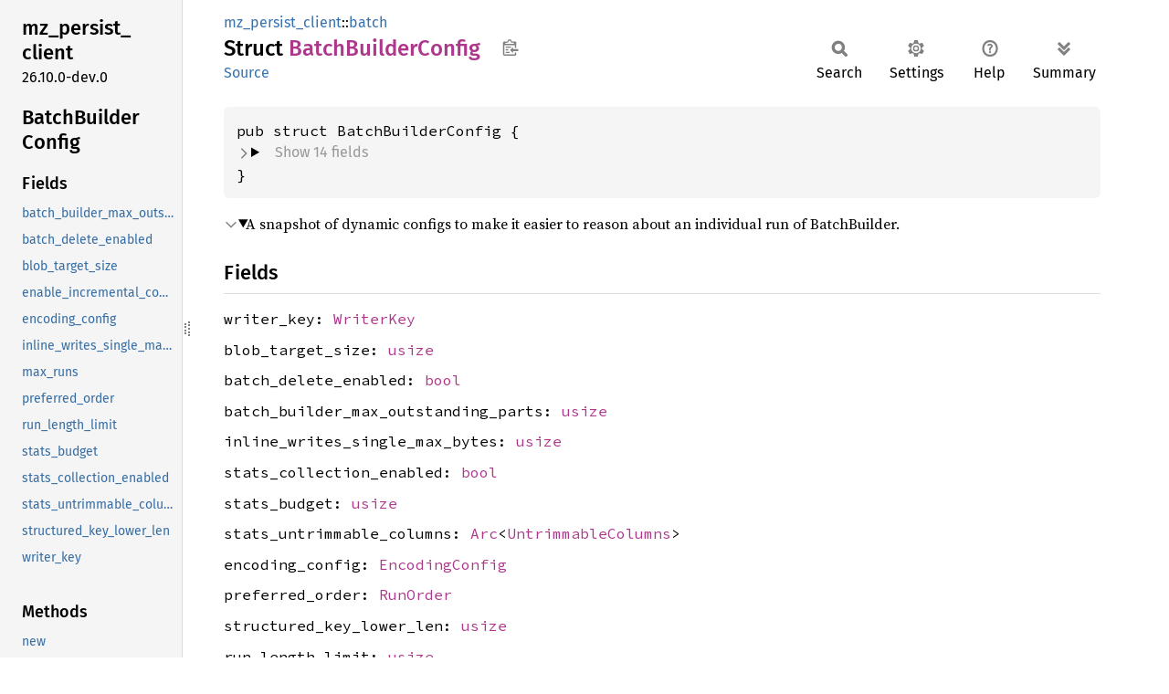

--- FILE ---
content_type: text/html
request_url: https://dev.materialize.com/api/rust-private/mz_persist_client/batch/struct.BatchBuilderConfig.html
body_size: 149161
content:
<!DOCTYPE html><html lang="en"><head><meta charset="utf-8"><meta name="viewport" content="width=device-width, initial-scale=1.0"><meta name="generator" content="rustdoc"><meta name="description" content="A snapshot of dynamic configs to make it easier to reason about an individual run of BatchBuilder."><title>BatchBuilderConfig in mz_persist_client::batch - Rust</title><script>if(window.location.protocol!=="file:")document.head.insertAdjacentHTML("beforeend","SourceSerif4-Regular-6b053e98.ttf.woff2,FiraSans-Italic-81dc35de.woff2,FiraSans-Regular-0fe48ade.woff2,FiraSans-MediumItalic-ccf7e434.woff2,FiraSans-Medium-e1aa3f0a.woff2,SourceCodePro-Regular-8badfe75.ttf.woff2,SourceCodePro-Semibold-aa29a496.ttf.woff2".split(",").map(f=>`<link rel="preload" as="font" type="font/woff2"href="../../static.files/${f}">`).join(""))</script><link rel="stylesheet" href="../../static.files/normalize-9960930a.css"><link rel="stylesheet" href="../../static.files/rustdoc-b7b9f40b.css"><meta name="rustdoc-vars" data-root-path="../../" data-static-root-path="../../static.files/" data-current-crate="mz_persist_client" data-themes="" data-resource-suffix="" data-rustdoc-version="1.95.0-nightly (842bd5be2 2026-01-29)" data-channel="nightly" data-search-js="search-fb33671b.js" data-stringdex-js="stringdex-b897f86f.js" data-settings-js="settings-170eb4bf.js" ><script src="../../static.files/storage-f9617a14.js"></script><script defer src="sidebar-items.js"></script><script defer src="../../static.files/main-12f88f4f.js"></script><noscript><link rel="stylesheet" href="../../static.files/noscript-f7c3ffd8.css"></noscript><link rel="alternate icon" type="image/png" href="../../static.files/favicon-32x32-eab170b8.png"><link rel="icon" type="image/svg+xml" href="../../static.files/favicon-044be391.svg"><meta name="robots" content="noindex">

</head><body class="rustdoc struct"><a class="skip-main-content" href="#main-content">Skip to main content</a><!--[if lte IE 11]><div class="warning">This old browser is unsupported and will most likely display funky things.</div><![endif]--><rustdoc-topbar><h2><a href="#">BatchBuilderConfig</a></h2></rustdoc-topbar><nav class="sidebar"><div class="sidebar-crate"><h2><a href="../../mz_persist_client/index.html">mz_<wbr>persist_<wbr>client</a><span class="version">26.10.0-dev.0</span></h2></div><div class="sidebar-elems"><section id="rustdoc-toc"><h2 class="location"><a href="#">Batch<wbr>Builder<wbr>Config</a></h2><h3><a href="#fields">Fields</a></h3><ul class="block structfield"><li><a href="#structfield.batch_builder_max_outstanding_parts" title="batch_builder_max_outstanding_parts">batch_builder_max_outstanding_parts</a></li><li><a href="#structfield.batch_delete_enabled" title="batch_delete_enabled">batch_delete_enabled</a></li><li><a href="#structfield.blob_target_size" title="blob_target_size">blob_target_size</a></li><li><a href="#structfield.enable_incremental_compaction" title="enable_incremental_compaction">enable_incremental_compaction</a></li><li><a href="#structfield.encoding_config" title="encoding_config">encoding_config</a></li><li><a href="#structfield.inline_writes_single_max_bytes" title="inline_writes_single_max_bytes">inline_writes_single_max_bytes</a></li><li><a href="#structfield.max_runs" title="max_runs">max_runs</a></li><li><a href="#structfield.preferred_order" title="preferred_order">preferred_order</a></li><li><a href="#structfield.run_length_limit" title="run_length_limit">run_length_limit</a></li><li><a href="#structfield.stats_budget" title="stats_budget">stats_budget</a></li><li><a href="#structfield.stats_collection_enabled" title="stats_collection_enabled">stats_collection_enabled</a></li><li><a href="#structfield.stats_untrimmable_columns" title="stats_untrimmable_columns">stats_untrimmable_columns</a></li><li><a href="#structfield.structured_key_lower_len" title="structured_key_lower_len">structured_key_lower_len</a></li><li><a href="#structfield.writer_key" title="writer_key">writer_key</a></li></ul><h3><a href="#implementations">Methods</a></h3><ul class="block method"><li><a href="#method.new" title="new">new</a></li></ul><h3><a href="#trait-implementations">Trait Implementations</a></h3><ul class="block trait-implementation"><li><a href="#impl-Clone-for-BatchBuilderConfig" title="Clone">Clone</a></li><li><a href="#impl-Debug-for-BatchBuilderConfig" title="Debug">Debug</a></li></ul><h3><a href="#synthetic-implementations">Auto Trait Implementations</a></h3><ul class="block synthetic-implementation"><li><a href="#impl-Freeze-for-BatchBuilderConfig" title="Freeze">Freeze</a></li><li><a href="#impl-RefUnwindSafe-for-BatchBuilderConfig" title="RefUnwindSafe">RefUnwindSafe</a></li><li><a href="#impl-Send-for-BatchBuilderConfig" title="Send">Send</a></li><li><a href="#impl-Sync-for-BatchBuilderConfig" title="Sync">Sync</a></li><li><a href="#impl-Unpin-for-BatchBuilderConfig" title="Unpin">Unpin</a></li><li><a href="#impl-UnwindSafe-for-BatchBuilderConfig" title="UnwindSafe">UnwindSafe</a></li></ul><h3><a href="#blanket-implementations">Blanket Implementations</a></h3><ul class="block blanket-implementation"><li><a href="#impl-Allocation-for-T" title="Allocation">Allocation</a></li><li><a href="#impl-Any-for-T" title="Any">Any</a></li><li><a href="#impl-Borrow%3CT%3E-for-T" title="Borrow&#60;T&#62;">Borrow&#60;T&#62;</a></li><li><a href="#impl-BorrowMut%3CT%3E-for-T" title="BorrowMut&#60;T&#62;">BorrowMut&#60;T&#62;</a></li><li><a href="#impl-CastInto%3CU%3E-for-T" title="CastInto&#60;U&#62;">CastInto&#60;U&#62;</a></li><li><a href="#impl-CloneToUninit-for-T" title="CloneToUninit">CloneToUninit</a></li><li><a href="#impl-Data-for-T" title="Data">Data</a></li><li><a href="#impl-DynClone-for-T" title="DynClone">DynClone</a></li><li><a href="#impl-From%3CT%3E-for-T" title="From&#60;T&#62;">From&#60;T&#62;</a></li><li><a href="#impl-FromRef%3CT%3E-for-T" title="FromRef&#60;T&#62;">FromRef&#60;T&#62;</a></li><li><a href="#impl-FutureExt-for-T" title="FutureExt">FutureExt</a></li><li><a href="#impl-Instrument-for-T" title="Instrument">Instrument</a></li><li><a href="#impl-Into%3CU%3E-for-T" title="Into&#60;U&#62;">Into&#60;U&#62;</a></li><li><a href="#impl-IntoEither-for-T" title="IntoEither">IntoEither</a></li><li><a href="#impl-IntoRequest%3CT%3E-for-T" title="IntoRequest&#60;T&#62;">IntoRequest&#60;T&#62;</a></li><li><a href="#impl-IntoShared%3CShared%3E-for-Unshared" title="IntoShared&#60;Shared&#62;">IntoShared&#60;Shared&#62;</a></li><li><a href="#impl-LayerExt%3CL%3E-for-L" title="LayerExt&#60;L&#62;">LayerExt&#60;L&#62;</a></li><li><a href="#impl-Paint-for-T" title="Paint">Paint</a></li><li><a href="#impl-Pointable-for-T" title="Pointable">Pointable</a></li><li><a href="#impl-PolicyExt-for-T" title="PolicyExt">PolicyExt</a></li><li><a href="#impl-ProtoType%3CR%3E-for-P" title="ProtoType&#60;R&#62;">ProtoType&#60;R&#62;</a></li><li><a href="#impl-Same-for-T" title="Same">Same</a></li><li><a href="#impl-Semigroup%3C%26S%3E-for-T" title="Semigroup&#60;&#38;&#39;a S&#62;">Semigroup&#60;&#38;&#39;a S&#62;</a></li><li><a href="#impl-ServiceExt-for-T" title="ServiceExt">ServiceExt</a></li><li><a href="#impl-ToOwned-for-T" title="ToOwned">ToOwned</a></li><li><a href="#impl-TryFrom%3CU%3E-for-T" title="TryFrom&#60;U&#62;">TryFrom&#60;U&#62;</a></li><li><a href="#impl-TryInto%3CU%3E-for-T" title="TryInto&#60;U&#62;">TryInto&#60;U&#62;</a></li><li><a href="#impl-VZip%3CV%3E-for-T" title="VZip&#60;V&#62;">VZip&#60;V&#62;</a></li><li><a href="#impl-WithSubscriber-for-T" title="WithSubscriber">WithSubscriber</a></li></ul></section><div id="rustdoc-modnav"><h2><a href="index.html">In mz_<wbr>persist_<wbr>client::<wbr>batch</a></h2></div></div></nav><div class="sidebar-resizer" title="Drag to resize sidebar"></div><main><div class="width-limiter"><section id="main-content" class="content" tabindex="-1"><div class="main-heading"><div class="rustdoc-breadcrumbs"><a href="../index.html">mz_persist_client</a>::<wbr><a href="index.html">batch</a></div><h1>Struct <span class="struct">Batch<wbr>Builder<wbr>Config</span>&nbsp;<button id="copy-path" title="Copy item path to clipboard">Copy item path</button></h1><rustdoc-toolbar></rustdoc-toolbar><span class="sub-heading"><a class="src" href="../../src/mz_persist_client/batch.rs.html#354-372">Source</a> </span></div><pre class="rust item-decl"><code>pub struct BatchBuilderConfig {<details class="toggle type-contents-toggle"><summary class="hideme"><span>Show 14 fields</span></summary>
    writer_key: <a class="enum" href="../internal/paths/enum.WriterKey.html" title="enum mz_persist_client::internal::paths::WriterKey">WriterKey</a>,
    pub(crate) blob_target_size: <a class="primitive" href="https://doc.rust-lang.org/nightly/std/primitive.usize.html">usize</a>,
    pub(crate) batch_delete_enabled: <a class="primitive" href="https://doc.rust-lang.org/nightly/std/primitive.bool.html">bool</a>,
    pub(crate) batch_builder_max_outstanding_parts: <a class="primitive" href="https://doc.rust-lang.org/nightly/std/primitive.usize.html">usize</a>,
    pub(crate) inline_writes_single_max_bytes: <a class="primitive" href="https://doc.rust-lang.org/nightly/std/primitive.usize.html">usize</a>,
    pub(crate) stats_collection_enabled: <a class="primitive" href="https://doc.rust-lang.org/nightly/std/primitive.bool.html">bool</a>,
    pub(crate) stats_budget: <a class="primitive" href="https://doc.rust-lang.org/nightly/std/primitive.usize.html">usize</a>,
    pub(crate) stats_untrimmable_columns: <a class="struct" href="https://doc.rust-lang.org/nightly/alloc/sync/struct.Arc.html" title="struct alloc::sync::Arc">Arc</a>&lt;<a class="struct" href="struct.UntrimmableColumns.html" title="struct mz_persist_client::batch::UntrimmableColumns">UntrimmableColumns</a>&gt;,
    pub(crate) encoding_config: <a class="struct" href="../../mz_persist_types/parquet/struct.EncodingConfig.html" title="struct mz_persist_types::parquet::EncodingConfig">EncodingConfig</a>,
    pub(crate) preferred_order: <a class="enum" href="../internal/state/enum.RunOrder.html" title="enum mz_persist_client::internal::state::RunOrder">RunOrder</a>,
    pub(crate) structured_key_lower_len: <a class="primitive" href="https://doc.rust-lang.org/nightly/std/primitive.usize.html">usize</a>,
    pub(crate) run_length_limit: <a class="primitive" href="https://doc.rust-lang.org/nightly/std/primitive.usize.html">usize</a>,
    pub(crate) enable_incremental_compaction: <a class="primitive" href="https://doc.rust-lang.org/nightly/std/primitive.bool.html">bool</a>,
    pub(crate) max_runs: <a class="enum" href="https://doc.rust-lang.org/nightly/core/option/enum.Option.html" title="enum core::option::Option">Option</a>&lt;<a class="primitive" href="https://doc.rust-lang.org/nightly/std/primitive.usize.html">usize</a>&gt;,
</details>}</code></pre><details class="toggle top-doc" open><summary class="hideme"><span>Expand description</span></summary><div class="docblock"><p>A snapshot of dynamic configs to make it easier to reason about an individual
run of BatchBuilder.</p>
</div></details><h2 id="fields" class="fields section-header">Fields<a href="#fields" class="anchor">§</a></h2><span id="structfield.writer_key" class="structfield section-header"><a href="#structfield.writer_key" class="anchor field">§</a><code>writer_key: <a class="enum" href="../internal/paths/enum.WriterKey.html" title="enum mz_persist_client::internal::paths::WriterKey">WriterKey</a></code></span><span id="structfield.blob_target_size" class="structfield section-header"><a href="#structfield.blob_target_size" class="anchor field">§</a><code>blob_target_size: <a class="primitive" href="https://doc.rust-lang.org/nightly/std/primitive.usize.html">usize</a></code></span><span id="structfield.batch_delete_enabled" class="structfield section-header"><a href="#structfield.batch_delete_enabled" class="anchor field">§</a><code>batch_delete_enabled: <a class="primitive" href="https://doc.rust-lang.org/nightly/std/primitive.bool.html">bool</a></code></span><span id="structfield.batch_builder_max_outstanding_parts" class="structfield section-header"><a href="#structfield.batch_builder_max_outstanding_parts" class="anchor field">§</a><code>batch_builder_max_outstanding_parts: <a class="primitive" href="https://doc.rust-lang.org/nightly/std/primitive.usize.html">usize</a></code></span><span id="structfield.inline_writes_single_max_bytes" class="structfield section-header"><a href="#structfield.inline_writes_single_max_bytes" class="anchor field">§</a><code>inline_writes_single_max_bytes: <a class="primitive" href="https://doc.rust-lang.org/nightly/std/primitive.usize.html">usize</a></code></span><span id="structfield.stats_collection_enabled" class="structfield section-header"><a href="#structfield.stats_collection_enabled" class="anchor field">§</a><code>stats_collection_enabled: <a class="primitive" href="https://doc.rust-lang.org/nightly/std/primitive.bool.html">bool</a></code></span><span id="structfield.stats_budget" class="structfield section-header"><a href="#structfield.stats_budget" class="anchor field">§</a><code>stats_budget: <a class="primitive" href="https://doc.rust-lang.org/nightly/std/primitive.usize.html">usize</a></code></span><span id="structfield.stats_untrimmable_columns" class="structfield section-header"><a href="#structfield.stats_untrimmable_columns" class="anchor field">§</a><code>stats_untrimmable_columns: <a class="struct" href="https://doc.rust-lang.org/nightly/alloc/sync/struct.Arc.html" title="struct alloc::sync::Arc">Arc</a>&lt;<a class="struct" href="struct.UntrimmableColumns.html" title="struct mz_persist_client::batch::UntrimmableColumns">UntrimmableColumns</a>&gt;</code></span><span id="structfield.encoding_config" class="structfield section-header"><a href="#structfield.encoding_config" class="anchor field">§</a><code>encoding_config: <a class="struct" href="../../mz_persist_types/parquet/struct.EncodingConfig.html" title="struct mz_persist_types::parquet::EncodingConfig">EncodingConfig</a></code></span><span id="structfield.preferred_order" class="structfield section-header"><a href="#structfield.preferred_order" class="anchor field">§</a><code>preferred_order: <a class="enum" href="../internal/state/enum.RunOrder.html" title="enum mz_persist_client::internal::state::RunOrder">RunOrder</a></code></span><span id="structfield.structured_key_lower_len" class="structfield section-header"><a href="#structfield.structured_key_lower_len" class="anchor field">§</a><code>structured_key_lower_len: <a class="primitive" href="https://doc.rust-lang.org/nightly/std/primitive.usize.html">usize</a></code></span><span id="structfield.run_length_limit" class="structfield section-header"><a href="#structfield.run_length_limit" class="anchor field">§</a><code>run_length_limit: <a class="primitive" href="https://doc.rust-lang.org/nightly/std/primitive.usize.html">usize</a></code></span><span id="structfield.enable_incremental_compaction" class="structfield section-header"><a href="#structfield.enable_incremental_compaction" class="anchor field">§</a><code>enable_incremental_compaction: <a class="primitive" href="https://doc.rust-lang.org/nightly/std/primitive.bool.html">bool</a></code></span><span id="structfield.max_runs" class="structfield section-header"><a href="#structfield.max_runs" class="anchor field">§</a><code>max_runs: <a class="enum" href="https://doc.rust-lang.org/nightly/core/option/enum.Option.html" title="enum core::option::Option">Option</a>&lt;<a class="primitive" href="https://doc.rust-lang.org/nightly/std/primitive.usize.html">usize</a>&gt;</code></span><div class="docblock"><p>The number of runs to cap the built batch at, or None if we should
continue to generate one run per part for unordered batches.
See the config definition for details.</p>
</div><h2 id="implementations" class="section-header">Implementations<a href="#implementations" class="anchor">§</a></h2><div id="implementations-list"><details class="toggle implementors-toggle" open><summary><section id="impl-BatchBuilderConfig" class="impl"><a class="src rightside" href="../../src/mz_persist_client/batch.rs.html#441-471">Source</a><a href="#impl-BatchBuilderConfig" class="anchor">§</a><h3 class="code-header">impl <a class="struct" href="struct.BatchBuilderConfig.html" title="struct mz_persist_client::batch::BatchBuilderConfig">BatchBuilderConfig</a></h3></section></summary><div class="impl-items"><details class="toggle method-toggle" open><summary><section id="method.new" class="method"><a class="src rightside" href="../../src/mz_persist_client/batch.rs.html#443-470">Source</a><h4 class="code-header">pub fn <a href="#method.new" class="fn">new</a>(value: &amp;<a class="struct" href="../cfg/struct.PersistConfig.html" title="struct mz_persist_client::cfg::PersistConfig">PersistConfig</a>, _shard_id: <a class="struct" href="../struct.ShardId.html" title="struct mz_persist_client::ShardId">ShardId</a>) -&gt; Self</h4></section></summary><div class="docblock"><p>Initialize a batch builder config based on a snapshot of the Persist config.</p>
</div></details></div></details></div><h2 id="trait-implementations" class="section-header">Trait Implementations<a href="#trait-implementations" class="anchor">§</a></h2><div id="trait-implementations-list"><details class="toggle implementors-toggle" open><summary><section id="impl-Clone-for-BatchBuilderConfig" class="impl"><a class="src rightside" href="../../src/mz_persist_client/batch.rs.html#353">Source</a><a href="#impl-Clone-for-BatchBuilderConfig" class="anchor">§</a><h3 class="code-header">impl <a class="trait" href="https://doc.rust-lang.org/nightly/core/clone/trait.Clone.html" title="trait core::clone::Clone">Clone</a> for <a class="struct" href="struct.BatchBuilderConfig.html" title="struct mz_persist_client::batch::BatchBuilderConfig">BatchBuilderConfig</a></h3></section></summary><div class="impl-items"><details class="toggle method-toggle" open><summary><section id="method.clone" class="method trait-impl"><a class="src rightside" href="../../src/mz_persist_client/batch.rs.html#353">Source</a><a href="#method.clone" class="anchor">§</a><h4 class="code-header">fn <a href="https://doc.rust-lang.org/nightly/core/clone/trait.Clone.html#tymethod.clone" class="fn">clone</a>(&amp;self) -&gt; <a class="struct" href="struct.BatchBuilderConfig.html" title="struct mz_persist_client::batch::BatchBuilderConfig">BatchBuilderConfig</a></h4></section></summary><div class='docblock'>Returns a duplicate of the value. <a href="https://doc.rust-lang.org/nightly/core/clone/trait.Clone.html#tymethod.clone">Read more</a></div></details><details class="toggle method-toggle" open><summary><section id="method.clone_from" class="method trait-impl"><span class="rightside"><span class="since" title="Stable since Rust version 1.0.0">1.0.0</span> · <a class="src" href="https://doc.rust-lang.org/nightly/src/core/clone.rs.html#245-247">Source</a></span><a href="#method.clone_from" class="anchor">§</a><h4 class="code-header">fn <a href="https://doc.rust-lang.org/nightly/core/clone/trait.Clone.html#method.clone_from" class="fn">clone_from</a>(&amp;mut self, source: &amp;Self)</h4></section></summary><div class='docblock'>Performs copy-assignment from <code>source</code>. <a href="https://doc.rust-lang.org/nightly/core/clone/trait.Clone.html#method.clone_from">Read more</a></div></details></div></details><details class="toggle implementors-toggle" open><summary><section id="impl-Debug-for-BatchBuilderConfig" class="impl"><a class="src rightside" href="../../src/mz_persist_client/batch.rs.html#353">Source</a><a href="#impl-Debug-for-BatchBuilderConfig" class="anchor">§</a><h3 class="code-header">impl <a class="trait" href="https://doc.rust-lang.org/nightly/core/fmt/trait.Debug.html" title="trait core::fmt::Debug">Debug</a> for <a class="struct" href="struct.BatchBuilderConfig.html" title="struct mz_persist_client::batch::BatchBuilderConfig">BatchBuilderConfig</a></h3></section></summary><div class="impl-items"><details class="toggle method-toggle" open><summary><section id="method.fmt" class="method trait-impl"><a class="src rightside" href="../../src/mz_persist_client/batch.rs.html#353">Source</a><a href="#method.fmt" class="anchor">§</a><h4 class="code-header">fn <a href="https://doc.rust-lang.org/nightly/core/fmt/trait.Debug.html#tymethod.fmt" class="fn">fmt</a>(&amp;self, f: &amp;mut <a class="struct" href="https://doc.rust-lang.org/nightly/core/fmt/struct.Formatter.html" title="struct core::fmt::Formatter">Formatter</a>&lt;'_&gt;) -&gt; <a class="type" href="https://doc.rust-lang.org/nightly/core/fmt/type.Result.html" title="type core::fmt::Result">Result</a></h4></section></summary><div class='docblock'>Formats the value using the given formatter. <a href="https://doc.rust-lang.org/nightly/core/fmt/trait.Debug.html#tymethod.fmt">Read more</a></div></details></div></details></div><h2 id="synthetic-implementations" class="section-header">Auto Trait Implementations<a href="#synthetic-implementations" class="anchor">§</a></h2><div id="synthetic-implementations-list"><section id="impl-Freeze-for-BatchBuilderConfig" class="impl"><a href="#impl-Freeze-for-BatchBuilderConfig" class="anchor">§</a><h3 class="code-header">impl <a class="trait" href="https://doc.rust-lang.org/nightly/core/marker/trait.Freeze.html" title="trait core::marker::Freeze">Freeze</a> for <a class="struct" href="struct.BatchBuilderConfig.html" title="struct mz_persist_client::batch::BatchBuilderConfig">BatchBuilderConfig</a></h3></section><section id="impl-RefUnwindSafe-for-BatchBuilderConfig" class="impl"><a href="#impl-RefUnwindSafe-for-BatchBuilderConfig" class="anchor">§</a><h3 class="code-header">impl <a class="trait" href="https://doc.rust-lang.org/nightly/core/panic/unwind_safe/trait.RefUnwindSafe.html" title="trait core::panic::unwind_safe::RefUnwindSafe">RefUnwindSafe</a> for <a class="struct" href="struct.BatchBuilderConfig.html" title="struct mz_persist_client::batch::BatchBuilderConfig">BatchBuilderConfig</a></h3></section><section id="impl-Send-for-BatchBuilderConfig" class="impl"><a href="#impl-Send-for-BatchBuilderConfig" class="anchor">§</a><h3 class="code-header">impl <a class="trait" href="https://doc.rust-lang.org/nightly/core/marker/trait.Send.html" title="trait core::marker::Send">Send</a> for <a class="struct" href="struct.BatchBuilderConfig.html" title="struct mz_persist_client::batch::BatchBuilderConfig">BatchBuilderConfig</a></h3></section><section id="impl-Sync-for-BatchBuilderConfig" class="impl"><a href="#impl-Sync-for-BatchBuilderConfig" class="anchor">§</a><h3 class="code-header">impl <a class="trait" href="https://doc.rust-lang.org/nightly/core/marker/trait.Sync.html" title="trait core::marker::Sync">Sync</a> for <a class="struct" href="struct.BatchBuilderConfig.html" title="struct mz_persist_client::batch::BatchBuilderConfig">BatchBuilderConfig</a></h3></section><section id="impl-Unpin-for-BatchBuilderConfig" class="impl"><a href="#impl-Unpin-for-BatchBuilderConfig" class="anchor">§</a><h3 class="code-header">impl <a class="trait" href="https://doc.rust-lang.org/nightly/core/marker/trait.Unpin.html" title="trait core::marker::Unpin">Unpin</a> for <a class="struct" href="struct.BatchBuilderConfig.html" title="struct mz_persist_client::batch::BatchBuilderConfig">BatchBuilderConfig</a></h3></section><section id="impl-UnwindSafe-for-BatchBuilderConfig" class="impl"><a href="#impl-UnwindSafe-for-BatchBuilderConfig" class="anchor">§</a><h3 class="code-header">impl <a class="trait" href="https://doc.rust-lang.org/nightly/core/panic/unwind_safe/trait.UnwindSafe.html" title="trait core::panic::unwind_safe::UnwindSafe">UnwindSafe</a> for <a class="struct" href="struct.BatchBuilderConfig.html" title="struct mz_persist_client::batch::BatchBuilderConfig">BatchBuilderConfig</a></h3></section></div><h2 id="blanket-implementations" class="section-header">Blanket Implementations<a href="#blanket-implementations" class="anchor">§</a></h2><div id="blanket-implementations-list"><details class="toggle implementors-toggle"><summary><section id="impl-Any-for-T" class="impl"><a class="src rightside" href="https://doc.rust-lang.org/nightly/src/core/any.rs.html#138">Source</a><a href="#impl-Any-for-T" class="anchor">§</a><h3 class="code-header">impl&lt;T&gt; <a class="trait" href="https://doc.rust-lang.org/nightly/core/any/trait.Any.html" title="trait core::any::Any">Any</a> for T<div class="where">where
    T: 'static + ?<a class="trait" href="https://doc.rust-lang.org/nightly/core/marker/trait.Sized.html" title="trait core::marker::Sized">Sized</a>,</div></h3></section></summary><div class="impl-items"><details class="toggle method-toggle" open><summary><section id="method.type_id" class="method trait-impl"><a class="src rightside" href="https://doc.rust-lang.org/nightly/src/core/any.rs.html#139">Source</a><a href="#method.type_id" class="anchor">§</a><h4 class="code-header">fn <a href="https://doc.rust-lang.org/nightly/core/any/trait.Any.html#tymethod.type_id" class="fn">type_id</a>(&amp;self) -&gt; <a class="struct" href="https://doc.rust-lang.org/nightly/core/any/struct.TypeId.html" title="struct core::any::TypeId">TypeId</a></h4></section></summary><div class='docblock'>Gets the <code>TypeId</code> of <code>self</code>. <a href="https://doc.rust-lang.org/nightly/core/any/trait.Any.html#tymethod.type_id">Read more</a></div></details></div></details><details class="toggle implementors-toggle"><summary><section id="impl-Borrow%3CT%3E-for-T" class="impl"><a class="src rightside" href="https://doc.rust-lang.org/nightly/src/core/borrow.rs.html#212">Source</a><a href="#impl-Borrow%3CT%3E-for-T" class="anchor">§</a><h3 class="code-header">impl&lt;T&gt; <a class="trait" href="https://doc.rust-lang.org/nightly/core/borrow/trait.Borrow.html" title="trait core::borrow::Borrow">Borrow</a>&lt;T&gt; for T<div class="where">where
    T: ?<a class="trait" href="https://doc.rust-lang.org/nightly/core/marker/trait.Sized.html" title="trait core::marker::Sized">Sized</a>,</div></h3></section></summary><div class="impl-items"><details class="toggle method-toggle" open><summary><section id="method.borrow" class="method trait-impl"><a class="src rightside" href="https://doc.rust-lang.org/nightly/src/core/borrow.rs.html#214">Source</a><a href="#method.borrow" class="anchor">§</a><h4 class="code-header">fn <a href="https://doc.rust-lang.org/nightly/core/borrow/trait.Borrow.html#tymethod.borrow" class="fn">borrow</a>(&amp;self) -&gt; <a class="primitive" href="https://doc.rust-lang.org/nightly/std/primitive.reference.html">&amp;T</a></h4></section></summary><div class='docblock'>Immutably borrows from an owned value. <a href="https://doc.rust-lang.org/nightly/core/borrow/trait.Borrow.html#tymethod.borrow">Read more</a></div></details></div></details><details class="toggle implementors-toggle"><summary><section id="impl-BorrowMut%3CT%3E-for-T" class="impl"><a class="src rightside" href="https://doc.rust-lang.org/nightly/src/core/borrow.rs.html#221">Source</a><a href="#impl-BorrowMut%3CT%3E-for-T" class="anchor">§</a><h3 class="code-header">impl&lt;T&gt; <a class="trait" href="https://doc.rust-lang.org/nightly/core/borrow/trait.BorrowMut.html" title="trait core::borrow::BorrowMut">BorrowMut</a>&lt;T&gt; for T<div class="where">where
    T: ?<a class="trait" href="https://doc.rust-lang.org/nightly/core/marker/trait.Sized.html" title="trait core::marker::Sized">Sized</a>,</div></h3></section></summary><div class="impl-items"><details class="toggle method-toggle" open><summary><section id="method.borrow_mut" class="method trait-impl"><a class="src rightside" href="https://doc.rust-lang.org/nightly/src/core/borrow.rs.html#222">Source</a><a href="#method.borrow_mut" class="anchor">§</a><h4 class="code-header">fn <a href="https://doc.rust-lang.org/nightly/core/borrow/trait.BorrowMut.html#tymethod.borrow_mut" class="fn">borrow_mut</a>(&amp;mut self) -&gt; <a class="primitive" href="https://doc.rust-lang.org/nightly/std/primitive.reference.html">&amp;mut T</a></h4></section></summary><div class='docblock'>Mutably borrows from an owned value. <a href="https://doc.rust-lang.org/nightly/core/borrow/trait.BorrowMut.html#tymethod.borrow_mut">Read more</a></div></details></div></details><details class="toggle implementors-toggle"><summary><section id="impl-CastInto%3CU%3E-for-T" class="impl"><a class="src rightside" href="../../src/mz_ore/cast.rs.html#44-46">Source</a><a href="#impl-CastInto%3CU%3E-for-T" class="anchor">§</a><h3 class="code-header">impl&lt;T, U&gt; <a class="trait" href="../../mz_ore/cast/trait.CastInto.html" title="trait mz_ore::cast::CastInto">CastInto</a>&lt;U&gt; for T<div class="where">where
    U: <a class="trait" href="../../mz_ore/cast/trait.CastFrom.html" title="trait mz_ore::cast::CastFrom">CastFrom</a>&lt;T&gt;,</div></h3></section></summary><div class="impl-items"><details class="toggle method-toggle" open><summary><section id="method.cast_into" class="method trait-impl"><a class="src rightside" href="../../src/mz_ore/cast.rs.html#48">Source</a><a href="#method.cast_into" class="anchor">§</a><h4 class="code-header">fn <a href="../../mz_ore/cast/trait.CastInto.html#tymethod.cast_into" class="fn">cast_into</a>(self) -&gt; U</h4></section></summary><div class='docblock'>Performs the cast.</div></details></div></details><details class="toggle implementors-toggle"><summary><section id="impl-CloneToUninit-for-T" class="impl"><a class="src rightside" href="https://doc.rust-lang.org/nightly/src/core/clone.rs.html#547">Source</a><a href="#impl-CloneToUninit-for-T" class="anchor">§</a><h3 class="code-header">impl&lt;T&gt; <a class="trait" href="https://doc.rust-lang.org/nightly/core/clone/trait.CloneToUninit.html" title="trait core::clone::CloneToUninit">CloneToUninit</a> for T<div class="where">where
    T: <a class="trait" href="https://doc.rust-lang.org/nightly/core/clone/trait.Clone.html" title="trait core::clone::Clone">Clone</a>,</div></h3></section></summary><div class="impl-items"><details class="toggle method-toggle" open><summary><section id="method.clone_to_uninit" class="method trait-impl"><a class="src rightside" href="https://doc.rust-lang.org/nightly/src/core/clone.rs.html#549">Source</a><a href="#method.clone_to_uninit" class="anchor">§</a><h4 class="code-header">unsafe fn <a href="https://doc.rust-lang.org/nightly/core/clone/trait.CloneToUninit.html#tymethod.clone_to_uninit" class="fn">clone_to_uninit</a>(&amp;self, dest: <a class="primitive" href="https://doc.rust-lang.org/nightly/std/primitive.pointer.html">*mut </a><a class="primitive" href="https://doc.rust-lang.org/nightly/std/primitive.u8.html">u8</a>)</h4></section></summary><span class="item-info"><div class="stab unstable"><span class="emoji">🔬</span><span>This is a nightly-only experimental API. (<code>clone_to_uninit</code>)</span></div></span><div class='docblock'>Performs copy-assignment from <code>self</code> to <code>dest</code>. <a href="https://doc.rust-lang.org/nightly/core/clone/trait.CloneToUninit.html#tymethod.clone_to_uninit">Read more</a></div></details></div></details><details class="toggle implementors-toggle"><summary><section id="impl-DynClone-for-T" class="impl"><a class="src rightside" href="../../src/dyn_clone/lib.rs.html#196-198">Source</a><a href="#impl-DynClone-for-T" class="anchor">§</a><h3 class="code-header">impl&lt;T&gt; <a class="trait" href="../../dyn_clone/trait.DynClone.html" title="trait dyn_clone::DynClone">DynClone</a> for T<div class="where">where
    T: <a class="trait" href="https://doc.rust-lang.org/nightly/core/clone/trait.Clone.html" title="trait core::clone::Clone">Clone</a>,</div></h3></section></summary><div class="impl-items"><section id="method.__clone_box" class="method trait-impl"><a class="src rightside" href="../../src/dyn_clone/lib.rs.html#200">Source</a><a href="#method.__clone_box" class="anchor">§</a><h4 class="code-header">fn <a href="../../dyn_clone/trait.DynClone.html#tymethod.__clone_box" class="fn">__clone_box</a>(&amp;self, _: <a class="struct" href="../../dyn_clone/sealed/struct.Private.html" title="struct dyn_clone::sealed::Private">Private</a>) -&gt; <a class="primitive" href="https://doc.rust-lang.org/nightly/std/primitive.pointer.html">*mut </a><a class="primitive" href="https://doc.rust-lang.org/nightly/std/primitive.unit.html">()</a></h4></section></div></details><details class="toggle implementors-toggle"><summary><section id="impl-From%3CT%3E-for-T" class="impl"><a class="src rightside" href="https://doc.rust-lang.org/nightly/src/core/convert/mod.rs.html#785">Source</a><a href="#impl-From%3CT%3E-for-T" class="anchor">§</a><h3 class="code-header">impl&lt;T&gt; <a class="trait" href="https://doc.rust-lang.org/nightly/core/convert/trait.From.html" title="trait core::convert::From">From</a>&lt;T&gt; for T</h3></section></summary><div class="impl-items"><details class="toggle method-toggle" open><summary><section id="method.from" class="method trait-impl"><a class="src rightside" href="https://doc.rust-lang.org/nightly/src/core/convert/mod.rs.html#788">Source</a><a href="#method.from" class="anchor">§</a><h4 class="code-header">fn <a href="https://doc.rust-lang.org/nightly/core/convert/trait.From.html#tymethod.from" class="fn">from</a>(t: T) -&gt; T</h4></section></summary><div class="docblock"><p>Returns the argument unchanged.</p>
</div></details></div></details><details class="toggle implementors-toggle"><summary><section id="impl-FromRef%3CT%3E-for-T" class="impl"><a class="src rightside" href="../../src/axum_core/extract/from_ref.rs.html#18-20">Source</a><a href="#impl-FromRef%3CT%3E-for-T" class="anchor">§</a><h3 class="code-header">impl&lt;T&gt; <a class="trait" href="../../axum_core/extract/from_ref/trait.FromRef.html" title="trait axum_core::extract::from_ref::FromRef">FromRef</a>&lt;T&gt; for T<div class="where">where
    T: <a class="trait" href="https://doc.rust-lang.org/nightly/core/clone/trait.Clone.html" title="trait core::clone::Clone">Clone</a>,</div></h3></section></summary><div class="impl-items"><details class="toggle method-toggle" open><summary><section id="method.from_ref" class="method trait-impl"><a class="src rightside" href="../../src/axum_core/extract/from_ref.rs.html#22">Source</a><a href="#method.from_ref" class="anchor">§</a><h4 class="code-header">fn <a href="../../axum_core/extract/from_ref/trait.FromRef.html#tymethod.from_ref" class="fn">from_ref</a>(input: <a class="primitive" href="https://doc.rust-lang.org/nightly/std/primitive.reference.html">&amp;T</a>) -&gt; T</h4></section></summary><div class='docblock'>Converts to this type from a reference to the input type.</div></details></div></details><details class="toggle implementors-toggle"><summary><section id="impl-FutureExt-for-T" class="impl"><a class="src rightside" href="../../src/opentelemetry/context/future_ext.rs.html#8">Source</a><a href="#impl-FutureExt-for-T" class="anchor">§</a><h3 class="code-header">impl&lt;T&gt; <a class="trait" href="../../opentelemetry/context/future_ext/trait.FutureExt.html" title="trait opentelemetry::context::future_ext::FutureExt">FutureExt</a> for T</h3></section></summary><div class="impl-items"><details class="toggle method-toggle" open><summary><section id="method.with_context" class="method trait-impl"><a class="src rightside" href="../../src/opentelemetry/context/future_ext.rs.html#90">Source</a><a href="#method.with_context" class="anchor">§</a><h4 class="code-header">fn <a href="../../opentelemetry/context/future_ext/trait.FutureExt.html#method.with_context" class="fn">with_context</a>(self, otel_cx: <a class="struct" href="../../opentelemetry/context/struct.Context.html" title="struct opentelemetry::context::Context">Context</a>) -&gt; <a class="struct" href="../../opentelemetry/context/future_ext/struct.WithContext.html" title="struct opentelemetry::context::future_ext::WithContext">WithContext</a>&lt;Self&gt;</h4></section></summary><div class='docblock'>Attaches the provided <a href="../../opentelemetry/context/struct.Context.html" title="struct opentelemetry::context::Context"><code>Context</code></a> to this type, returning a <code>WithContext</code>
wrapper. <a href="../../opentelemetry/context/future_ext/trait.FutureExt.html#method.with_context">Read more</a></div></details><details class="toggle method-toggle" open><summary><section id="method.with_current_context" class="method trait-impl"><a class="src rightside" href="../../src/opentelemetry/context/future_ext.rs.html#104">Source</a><a href="#method.with_current_context" class="anchor">§</a><h4 class="code-header">fn <a href="../../opentelemetry/context/future_ext/trait.FutureExt.html#method.with_current_context" class="fn">with_current_context</a>(self) -&gt; <a class="struct" href="../../opentelemetry/context/future_ext/struct.WithContext.html" title="struct opentelemetry::context::future_ext::WithContext">WithContext</a>&lt;Self&gt;</h4></section></summary><div class='docblock'>Attaches the current <a href="../../opentelemetry/context/struct.Context.html" title="struct opentelemetry::context::Context"><code>Context</code></a> to this type, returning a <code>WithContext</code>
wrapper. <a href="../../opentelemetry/context/future_ext/trait.FutureExt.html#method.with_current_context">Read more</a></div></details></div></details><details class="toggle implementors-toggle"><summary><section id="impl-Instrument-for-T" class="impl"><a class="src rightside" href="../../src/tracing/instrument.rs.html#325">Source</a><a href="#impl-Instrument-for-T" class="anchor">§</a><h3 class="code-header">impl&lt;T&gt; <a class="trait" href="../../tracing/instrument/trait.Instrument.html" title="trait tracing::instrument::Instrument">Instrument</a> for T</h3></section></summary><div class="impl-items"><details class="toggle method-toggle" open><summary><section id="method.instrument" class="method trait-impl"><a class="src rightside" href="../../src/tracing/instrument.rs.html#86">Source</a><a href="#method.instrument" class="anchor">§</a><h4 class="code-header">fn <a href="../../tracing/instrument/trait.Instrument.html#method.instrument" class="fn">instrument</a>(self, span: <a class="struct" href="../../tracing/span/struct.Span.html" title="struct tracing::span::Span">Span</a>) -&gt; <a class="struct" href="../../tracing/instrument/struct.Instrumented.html" title="struct tracing::instrument::Instrumented">Instrumented</a>&lt;Self&gt;</h4></section></summary><div class='docblock'>Instruments this type with the provided <a href="../../tracing/span/struct.Span.html" title="struct tracing::span::Span"><code>Span</code></a>, returning an
<code>Instrumented</code> wrapper. <a href="../../tracing/instrument/trait.Instrument.html#method.instrument">Read more</a></div></details><details class="toggle method-toggle" open><summary><section id="method.in_current_span" class="method trait-impl"><a class="src rightside" href="../../src/tracing/instrument.rs.html#128">Source</a><a href="#method.in_current_span" class="anchor">§</a><h4 class="code-header">fn <a href="../../tracing/instrument/trait.Instrument.html#method.in_current_span" class="fn">in_current_span</a>(self) -&gt; <a class="struct" href="../../tracing/instrument/struct.Instrumented.html" title="struct tracing::instrument::Instrumented">Instrumented</a>&lt;Self&gt;</h4></section></summary><div class='docblock'>Instruments this type with the <a href="../../tracing/span/struct.Span.html#method.current" title="associated function tracing::span::Span::current">current</a> <a href="../../tracing/span/struct.Span.html" title="struct tracing::span::Span"><code>Span</code></a>, returning an
<code>Instrumented</code> wrapper. <a href="../../tracing/instrument/trait.Instrument.html#method.in_current_span">Read more</a></div></details></div></details><details class="toggle implementors-toggle"><summary><section id="impl-Into%3CU%3E-for-T" class="impl"><a class="src rightside" href="https://doc.rust-lang.org/nightly/src/core/convert/mod.rs.html#767-769">Source</a><a href="#impl-Into%3CU%3E-for-T" class="anchor">§</a><h3 class="code-header">impl&lt;T, U&gt; <a class="trait" href="https://doc.rust-lang.org/nightly/core/convert/trait.Into.html" title="trait core::convert::Into">Into</a>&lt;U&gt; for T<div class="where">where
    U: <a class="trait" href="https://doc.rust-lang.org/nightly/core/convert/trait.From.html" title="trait core::convert::From">From</a>&lt;T&gt;,</div></h3></section></summary><div class="impl-items"><details class="toggle method-toggle" open><summary><section id="method.into" class="method trait-impl"><a class="src rightside" href="https://doc.rust-lang.org/nightly/src/core/convert/mod.rs.html#777">Source</a><a href="#method.into" class="anchor">§</a><h4 class="code-header">fn <a href="https://doc.rust-lang.org/nightly/core/convert/trait.Into.html#tymethod.into" class="fn">into</a>(self) -&gt; U</h4></section></summary><div class="docblock"><p>Calls <code>U::from(self)</code>.</p>
<p>That is, this conversion is whatever the implementation of
<code><a href="https://doc.rust-lang.org/nightly/core/convert/trait.From.html" title="trait core::convert::From">From</a>&lt;T&gt; for U</code> chooses to do.</p>
</div></details></div></details><details class="toggle implementors-toggle"><summary><section id="impl-IntoEither-for-T" class="impl"><a class="src rightside" href="../../src/either/into_either.rs.html#64">Source</a><a href="#impl-IntoEither-for-T" class="anchor">§</a><h3 class="code-header">impl&lt;T&gt; <a class="trait" href="../../either/into_either/trait.IntoEither.html" title="trait either::into_either::IntoEither">IntoEither</a> for T</h3></section></summary><div class="impl-items"><details class="toggle method-toggle" open><summary><section id="method.into_either" class="method trait-impl"><a class="src rightside" href="../../src/either/into_either.rs.html#29">Source</a><a href="#method.into_either" class="anchor">§</a><h4 class="code-header">fn <a href="../../either/into_either/trait.IntoEither.html#method.into_either" class="fn">into_either</a>(self, into_left: <a class="primitive" href="https://doc.rust-lang.org/nightly/std/primitive.bool.html">bool</a>) -&gt; <a class="enum" href="../../either/enum.Either.html" title="enum either::Either">Either</a>&lt;Self, Self&gt;</h4></section></summary><div class='docblock'>Converts <code>self</code> into a <a href="../../either/enum.Either.html#variant.Left" title="variant either::Either::Left"><code>Left</code></a> variant of <a href="../../either/enum.Either.html" title="enum either::Either"><code>Either&lt;Self, Self&gt;</code></a>
if <code>into_left</code> is <code>true</code>.
Converts <code>self</code> into a <a href="../../either/enum.Either.html#variant.Right" title="variant either::Either::Right"><code>Right</code></a> variant of <a href="../../either/enum.Either.html" title="enum either::Either"><code>Either&lt;Self, Self&gt;</code></a>
otherwise. <a href="../../either/into_either/trait.IntoEither.html#method.into_either">Read more</a></div></details><details class="toggle method-toggle" open><summary><section id="method.into_either_with" class="method trait-impl"><a class="src rightside" href="../../src/either/into_either.rs.html#55-57">Source</a><a href="#method.into_either_with" class="anchor">§</a><h4 class="code-header">fn <a href="../../either/into_either/trait.IntoEither.html#method.into_either_with" class="fn">into_either_with</a>&lt;F&gt;(self, into_left: F) -&gt; <a class="enum" href="../../either/enum.Either.html" title="enum either::Either">Either</a>&lt;Self, Self&gt;<div class="where">where
    F: <a class="trait" href="https://doc.rust-lang.org/nightly/core/ops/function/trait.FnOnce.html" title="trait core::ops::function::FnOnce">FnOnce</a>(&amp;Self) -&gt; <a class="primitive" href="https://doc.rust-lang.org/nightly/std/primitive.bool.html">bool</a>,</div></h4></section></summary><div class='docblock'>Converts <code>self</code> into a <a href="../../either/enum.Either.html#variant.Left" title="variant either::Either::Left"><code>Left</code></a> variant of <a href="../../either/enum.Either.html" title="enum either::Either"><code>Either&lt;Self, Self&gt;</code></a>
if <code>into_left(&amp;self)</code> returns <code>true</code>.
Converts <code>self</code> into a <a href="../../either/enum.Either.html#variant.Right" title="variant either::Either::Right"><code>Right</code></a> variant of <a href="../../either/enum.Either.html" title="enum either::Either"><code>Either&lt;Self, Self&gt;</code></a>
otherwise. <a href="../../either/into_either/trait.IntoEither.html#method.into_either_with">Read more</a></div></details></div></details><details class="toggle implementors-toggle"><summary><section id="impl-IntoRequest%3CT%3E-for-T" class="impl"><a class="src rightside" href="../../src/tonic/request.rs.html#355">Source</a><a href="#impl-IntoRequest%3CT%3E-for-T" class="anchor">§</a><h3 class="code-header">impl&lt;T&gt; <a class="trait" href="../../tonic/request/trait.IntoRequest.html" title="trait tonic::request::IntoRequest">IntoRequest</a>&lt;T&gt; for T</h3></section></summary><div class="impl-items"><details class="toggle method-toggle" open><summary><section id="method.into_request" class="method trait-impl"><a class="src rightside" href="../../src/tonic/request.rs.html#356">Source</a><a href="#method.into_request" class="anchor">§</a><h4 class="code-header">fn <a href="../../tonic/request/trait.IntoRequest.html#tymethod.into_request" class="fn">into_request</a>(self) -&gt; <a class="struct" href="../../tonic/request/struct.Request.html" title="struct tonic::request::Request">Request</a>&lt;T&gt;</h4></section></summary><div class='docblock'>Wrap the input message <code>T</code> in a <code>tonic::Request</code></div></details></div></details><details class="toggle implementors-toggle"><summary><section id="impl-IntoShared%3CShared%3E-for-Unshared" class="impl"><a class="src rightside" href="../../src/aws_smithy_runtime_api/shared.rs.html#114-116">Source</a><a href="#impl-IntoShared%3CShared%3E-for-Unshared" class="anchor">§</a><h3 class="code-header">impl&lt;Unshared, Shared&gt; <a class="trait" href="../../aws_smithy_runtime_api/shared/trait.IntoShared.html" title="trait aws_smithy_runtime_api::shared::IntoShared">IntoShared</a>&lt;Shared&gt; for Unshared<div class="where">where
    Shared: <a class="trait" href="../../aws_smithy_runtime_api/shared/trait.FromUnshared.html" title="trait aws_smithy_runtime_api::shared::FromUnshared">FromUnshared</a>&lt;Unshared&gt;,</div></h3></section></summary><div class="impl-items"><details class="toggle method-toggle" open><summary><section id="method.into_shared" class="method trait-impl"><a class="src rightside" href="../../src/aws_smithy_runtime_api/shared.rs.html#118">Source</a><a href="#method.into_shared" class="anchor">§</a><h4 class="code-header">fn <a href="../../aws_smithy_runtime_api/shared/trait.IntoShared.html#tymethod.into_shared" class="fn">into_shared</a>(self) -&gt; Shared</h4></section></summary><div class='docblock'>Creates a shared type from an unshared type.</div></details></div></details><details class="toggle implementors-toggle"><summary><section id="impl-LayerExt%3CL%3E-for-L" class="impl"><a class="src rightside" href="../../src/tonic/service/layered.rs.html#47">Source</a><a href="#impl-LayerExt%3CL%3E-for-L" class="anchor">§</a><h3 class="code-header">impl&lt;L&gt; <a class="trait" href="../../tonic/service/layered/trait.LayerExt.html" title="trait tonic::service::layered::LayerExt">LayerExt</a>&lt;L&gt; for L</h3></section></summary><div class="impl-items"><details class="toggle method-toggle" open><summary><section id="method.named_layer" class="method trait-impl"><a class="src rightside" href="../../src/tonic/service/layered.rs.html#48-50">Source</a><a href="#method.named_layer" class="anchor">§</a><h4 class="code-header">fn <a href="../../tonic/service/layered/trait.LayerExt.html#tymethod.named_layer" class="fn">named_layer</a>&lt;S&gt;(&amp;self, service: S) -&gt; <a class="struct" href="../../tonic/service/layered/struct.Layered.html" title="struct tonic::service::layered::Layered">Layered</a>&lt;&lt;L as <a class="trait" href="../../tower_layer/trait.Layer.html" title="trait tower_layer::Layer">Layer</a>&lt;S&gt;&gt;::<a class="associatedtype" href="../../tower_layer/trait.Layer.html#associatedtype.Service" title="type tower_layer::Layer::Service">Service</a>, S&gt;<div class="where">where
    L: <a class="trait" href="../../tower_layer/trait.Layer.html" title="trait tower_layer::Layer">Layer</a>&lt;S&gt;,</div></h4></section></summary><div class='docblock'>Applies the layer to a service and wraps it in <a href="../../tonic/service/layered/struct.Layered.html" title="struct tonic::service::layered::Layered"><code>Layered</code></a>.</div></details></div></details><details class="toggle implementors-toggle"><summary><section id="impl-Paint-for-T" class="impl"><a class="src rightside" href="../../src/yansi/paint.rs.html#134">Source</a><a href="#impl-Paint-for-T" class="anchor">§</a><h3 class="code-header">impl&lt;T&gt; <a class="trait" href="../../yansi/paint/trait.Paint.html" title="trait yansi::paint::Paint">Paint</a> for T<div class="where">where
    T: ?<a class="trait" href="https://doc.rust-lang.org/nightly/core/marker/trait.Sized.html" title="trait core::marker::Sized">Sized</a>,</div></h3></section></summary><div class="impl-items"><details class="toggle method-toggle" open><summary><section id="method.fg" class="method trait-impl"><a class="src rightside" href="../../src/yansi/paint.rs.html#135">Source</a><a href="#method.fg" class="anchor">§</a><h4 class="code-header">fn <a href="../../yansi/paint/trait.Paint.html#tymethod.fg" class="fn">fg</a>(&amp;self, value: <a class="enum" href="../../yansi/color/enum.Color.html" title="enum yansi::color::Color">Color</a>) -&gt; <a class="struct" href="../../yansi/paint/struct.Painted.html" title="struct yansi::paint::Painted">Painted</a>&lt;<a class="primitive" href="https://doc.rust-lang.org/nightly/std/primitive.reference.html">&amp;T</a>&gt;</h4></section></summary><div class="docblock"><p>Returns a styled value derived from <code>self</code> with the foreground set to
<code>value</code>.</p>
<p>This method should be used rarely. Instead, prefer to use color-specific
builder methods like <a href="Self::red()"><code>red()</code></a> and
<a href="Self::green()"><code>green()</code></a>, which have the same functionality but are
pithier.</p>
<h5 id="example"><a class="doc-anchor" href="#example">§</a>Example</h5>
<p>Set foreground color to white using <code>fg()</code>:</p>

<div class="example-wrap"><pre class="rust rust-example-rendered"><code><span class="kw">use </span>yansi::{Paint, Color};

painted.fg(Color::White);</code></pre></div>
<p>Set foreground color to white using <a href="Self::white()"><code>white()</code></a>.</p>

<div class="example-wrap"><pre class="rust rust-example-rendered"><code><span class="kw">use </span>yansi::Paint;

painted.white();</code></pre></div></div></details><details class="toggle method-toggle" open><summary><section id="method.primary" class="method trait-impl"><a class="src rightside" href="../../src/yansi/paint.rs.html#135">Source</a><a href="#method.primary" class="anchor">§</a><h4 class="code-header">fn <a href="../../yansi/paint/trait.Paint.html#tymethod.primary" class="fn">primary</a>(&amp;self) -&gt; <a class="struct" href="../../yansi/paint/struct.Painted.html" title="struct yansi::paint::Painted">Painted</a>&lt;<a class="primitive" href="https://doc.rust-lang.org/nightly/std/primitive.reference.html">&amp;T</a>&gt;</h4></section></summary><div class="docblock"><p>Returns <code>self</code> with the
<a href="Self::fg()"><code>fg()</code></a>
set to
[<code>Color :: Primary</code>].</p>
<h5 id="example-1"><a class="doc-anchor" href="#example-1">§</a>Example</h5>
<div class="example-wrap"><pre class="rust rust-example-rendered"><code><span class="macro">println!</span>(<span class="string">"{}"</span>, value.primary());</code></pre></div></div></details><details class="toggle method-toggle" open><summary><section id="method.fixed" class="method trait-impl"><a class="src rightside" href="../../src/yansi/paint.rs.html#135">Source</a><a href="#method.fixed" class="anchor">§</a><h4 class="code-header">fn <a href="../../yansi/paint/trait.Paint.html#tymethod.fixed" class="fn">fixed</a>(&amp;self, color: <a class="primitive" href="https://doc.rust-lang.org/nightly/std/primitive.u8.html">u8</a>) -&gt; <a class="struct" href="../../yansi/paint/struct.Painted.html" title="struct yansi::paint::Painted">Painted</a>&lt;<a class="primitive" href="https://doc.rust-lang.org/nightly/std/primitive.reference.html">&amp;T</a>&gt;</h4></section></summary><div class="docblock"><p>Returns <code>self</code> with the
<a href="Self::fg()"><code>fg()</code></a>
set to
[<code>Color :: Fixed</code>].</p>
<h5 id="example-2"><a class="doc-anchor" href="#example-2">§</a>Example</h5>
<div class="example-wrap"><pre class="rust rust-example-rendered"><code><span class="macro">println!</span>(<span class="string">"{}"</span>, value.fixed(color));</code></pre></div></div></details><details class="toggle method-toggle" open><summary><section id="method.rgb" class="method trait-impl"><a class="src rightside" href="../../src/yansi/paint.rs.html#135">Source</a><a href="#method.rgb" class="anchor">§</a><h4 class="code-header">fn <a href="../../yansi/paint/trait.Paint.html#tymethod.rgb" class="fn">rgb</a>(&amp;self, r: <a class="primitive" href="https://doc.rust-lang.org/nightly/std/primitive.u8.html">u8</a>, g: <a class="primitive" href="https://doc.rust-lang.org/nightly/std/primitive.u8.html">u8</a>, b: <a class="primitive" href="https://doc.rust-lang.org/nightly/std/primitive.u8.html">u8</a>) -&gt; <a class="struct" href="../../yansi/paint/struct.Painted.html" title="struct yansi::paint::Painted">Painted</a>&lt;<a class="primitive" href="https://doc.rust-lang.org/nightly/std/primitive.reference.html">&amp;T</a>&gt;</h4></section></summary><div class="docblock"><p>Returns <code>self</code> with the
<a href="Self::fg()"><code>fg()</code></a>
set to
[<code>Color :: Rgb</code>].</p>
<h5 id="example-3"><a class="doc-anchor" href="#example-3">§</a>Example</h5>
<div class="example-wrap"><pre class="rust rust-example-rendered"><code><span class="macro">println!</span>(<span class="string">"{}"</span>, value.rgb(r, g, b));</code></pre></div></div></details><details class="toggle method-toggle" open><summary><section id="method.black" class="method trait-impl"><a class="src rightside" href="../../src/yansi/paint.rs.html#135">Source</a><a href="#method.black" class="anchor">§</a><h4 class="code-header">fn <a href="../../yansi/paint/trait.Paint.html#tymethod.black" class="fn">black</a>(&amp;self) -&gt; <a class="struct" href="../../yansi/paint/struct.Painted.html" title="struct yansi::paint::Painted">Painted</a>&lt;<a class="primitive" href="https://doc.rust-lang.org/nightly/std/primitive.reference.html">&amp;T</a>&gt;</h4></section></summary><div class="docblock"><p>Returns <code>self</code> with the
<a href="Self::fg()"><code>fg()</code></a>
set to
[<code>Color :: Black</code>].</p>
<h5 id="example-4"><a class="doc-anchor" href="#example-4">§</a>Example</h5>
<div class="example-wrap"><pre class="rust rust-example-rendered"><code><span class="macro">println!</span>(<span class="string">"{}"</span>, value.black());</code></pre></div></div></details><details class="toggle method-toggle" open><summary><section id="method.red" class="method trait-impl"><a class="src rightside" href="../../src/yansi/paint.rs.html#135">Source</a><a href="#method.red" class="anchor">§</a><h4 class="code-header">fn <a href="../../yansi/paint/trait.Paint.html#tymethod.red" class="fn">red</a>(&amp;self) -&gt; <a class="struct" href="../../yansi/paint/struct.Painted.html" title="struct yansi::paint::Painted">Painted</a>&lt;<a class="primitive" href="https://doc.rust-lang.org/nightly/std/primitive.reference.html">&amp;T</a>&gt;</h4></section></summary><div class="docblock"><p>Returns <code>self</code> with the
<a href="Self::fg()"><code>fg()</code></a>
set to
[<code>Color :: Red</code>].</p>
<h5 id="example-5"><a class="doc-anchor" href="#example-5">§</a>Example</h5>
<div class="example-wrap"><pre class="rust rust-example-rendered"><code><span class="macro">println!</span>(<span class="string">"{}"</span>, value.red());</code></pre></div></div></details><details class="toggle method-toggle" open><summary><section id="method.green" class="method trait-impl"><a class="src rightside" href="../../src/yansi/paint.rs.html#135">Source</a><a href="#method.green" class="anchor">§</a><h4 class="code-header">fn <a href="../../yansi/paint/trait.Paint.html#tymethod.green" class="fn">green</a>(&amp;self) -&gt; <a class="struct" href="../../yansi/paint/struct.Painted.html" title="struct yansi::paint::Painted">Painted</a>&lt;<a class="primitive" href="https://doc.rust-lang.org/nightly/std/primitive.reference.html">&amp;T</a>&gt;</h4></section></summary><div class="docblock"><p>Returns <code>self</code> with the
<a href="Self::fg()"><code>fg()</code></a>
set to
[<code>Color :: Green</code>].</p>
<h5 id="example-6"><a class="doc-anchor" href="#example-6">§</a>Example</h5>
<div class="example-wrap"><pre class="rust rust-example-rendered"><code><span class="macro">println!</span>(<span class="string">"{}"</span>, value.green());</code></pre></div></div></details><details class="toggle method-toggle" open><summary><section id="method.yellow" class="method trait-impl"><a class="src rightside" href="../../src/yansi/paint.rs.html#135">Source</a><a href="#method.yellow" class="anchor">§</a><h4 class="code-header">fn <a href="../../yansi/paint/trait.Paint.html#tymethod.yellow" class="fn">yellow</a>(&amp;self) -&gt; <a class="struct" href="../../yansi/paint/struct.Painted.html" title="struct yansi::paint::Painted">Painted</a>&lt;<a class="primitive" href="https://doc.rust-lang.org/nightly/std/primitive.reference.html">&amp;T</a>&gt;</h4></section></summary><div class="docblock"><p>Returns <code>self</code> with the
<a href="Self::fg()"><code>fg()</code></a>
set to
[<code>Color :: Yellow</code>].</p>
<h5 id="example-7"><a class="doc-anchor" href="#example-7">§</a>Example</h5>
<div class="example-wrap"><pre class="rust rust-example-rendered"><code><span class="macro">println!</span>(<span class="string">"{}"</span>, value.yellow());</code></pre></div></div></details><details class="toggle method-toggle" open><summary><section id="method.blue" class="method trait-impl"><a class="src rightside" href="../../src/yansi/paint.rs.html#135">Source</a><a href="#method.blue" class="anchor">§</a><h4 class="code-header">fn <a href="../../yansi/paint/trait.Paint.html#tymethod.blue" class="fn">blue</a>(&amp;self) -&gt; <a class="struct" href="../../yansi/paint/struct.Painted.html" title="struct yansi::paint::Painted">Painted</a>&lt;<a class="primitive" href="https://doc.rust-lang.org/nightly/std/primitive.reference.html">&amp;T</a>&gt;</h4></section></summary><div class="docblock"><p>Returns <code>self</code> with the
<a href="Self::fg()"><code>fg()</code></a>
set to
[<code>Color :: Blue</code>].</p>
<h5 id="example-8"><a class="doc-anchor" href="#example-8">§</a>Example</h5>
<div class="example-wrap"><pre class="rust rust-example-rendered"><code><span class="macro">println!</span>(<span class="string">"{}"</span>, value.blue());</code></pre></div></div></details><details class="toggle method-toggle" open><summary><section id="method.magenta" class="method trait-impl"><a class="src rightside" href="../../src/yansi/paint.rs.html#135">Source</a><a href="#method.magenta" class="anchor">§</a><h4 class="code-header">fn <a href="../../yansi/paint/trait.Paint.html#tymethod.magenta" class="fn">magenta</a>(&amp;self) -&gt; <a class="struct" href="../../yansi/paint/struct.Painted.html" title="struct yansi::paint::Painted">Painted</a>&lt;<a class="primitive" href="https://doc.rust-lang.org/nightly/std/primitive.reference.html">&amp;T</a>&gt;</h4></section></summary><div class="docblock"><p>Returns <code>self</code> with the
<a href="Self::fg()"><code>fg()</code></a>
set to
[<code>Color :: Magenta</code>].</p>
<h5 id="example-9"><a class="doc-anchor" href="#example-9">§</a>Example</h5>
<div class="example-wrap"><pre class="rust rust-example-rendered"><code><span class="macro">println!</span>(<span class="string">"{}"</span>, value.magenta());</code></pre></div></div></details><details class="toggle method-toggle" open><summary><section id="method.cyan" class="method trait-impl"><a class="src rightside" href="../../src/yansi/paint.rs.html#135">Source</a><a href="#method.cyan" class="anchor">§</a><h4 class="code-header">fn <a href="../../yansi/paint/trait.Paint.html#tymethod.cyan" class="fn">cyan</a>(&amp;self) -&gt; <a class="struct" href="../../yansi/paint/struct.Painted.html" title="struct yansi::paint::Painted">Painted</a>&lt;<a class="primitive" href="https://doc.rust-lang.org/nightly/std/primitive.reference.html">&amp;T</a>&gt;</h4></section></summary><div class="docblock"><p>Returns <code>self</code> with the
<a href="Self::fg()"><code>fg()</code></a>
set to
[<code>Color :: Cyan</code>].</p>
<h5 id="example-10"><a class="doc-anchor" href="#example-10">§</a>Example</h5>
<div class="example-wrap"><pre class="rust rust-example-rendered"><code><span class="macro">println!</span>(<span class="string">"{}"</span>, value.cyan());</code></pre></div></div></details><details class="toggle method-toggle" open><summary><section id="method.white" class="method trait-impl"><a class="src rightside" href="../../src/yansi/paint.rs.html#135">Source</a><a href="#method.white" class="anchor">§</a><h4 class="code-header">fn <a href="../../yansi/paint/trait.Paint.html#tymethod.white" class="fn">white</a>(&amp;self) -&gt; <a class="struct" href="../../yansi/paint/struct.Painted.html" title="struct yansi::paint::Painted">Painted</a>&lt;<a class="primitive" href="https://doc.rust-lang.org/nightly/std/primitive.reference.html">&amp;T</a>&gt;</h4></section></summary><div class="docblock"><p>Returns <code>self</code> with the
<a href="Self::fg()"><code>fg()</code></a>
set to
[<code>Color :: White</code>].</p>
<h5 id="example-11"><a class="doc-anchor" href="#example-11">§</a>Example</h5>
<div class="example-wrap"><pre class="rust rust-example-rendered"><code><span class="macro">println!</span>(<span class="string">"{}"</span>, value.white());</code></pre></div></div></details><details class="toggle method-toggle" open><summary><section id="method.bright_black" class="method trait-impl"><a class="src rightside" href="../../src/yansi/paint.rs.html#135">Source</a><a href="#method.bright_black" class="anchor">§</a><h4 class="code-header">fn <a href="../../yansi/paint/trait.Paint.html#tymethod.bright_black" class="fn">bright_black</a>(&amp;self) -&gt; <a class="struct" href="../../yansi/paint/struct.Painted.html" title="struct yansi::paint::Painted">Painted</a>&lt;<a class="primitive" href="https://doc.rust-lang.org/nightly/std/primitive.reference.html">&amp;T</a>&gt;</h4></section></summary><div class="docblock"><p>Returns <code>self</code> with the
<a href="Self::fg()"><code>fg()</code></a>
set to
[<code>Color :: BrightBlack</code>].</p>
<h5 id="example-12"><a class="doc-anchor" href="#example-12">§</a>Example</h5>
<div class="example-wrap"><pre class="rust rust-example-rendered"><code><span class="macro">println!</span>(<span class="string">"{}"</span>, value.bright_black());</code></pre></div></div></details><details class="toggle method-toggle" open><summary><section id="method.bright_red" class="method trait-impl"><a class="src rightside" href="../../src/yansi/paint.rs.html#135">Source</a><a href="#method.bright_red" class="anchor">§</a><h4 class="code-header">fn <a href="../../yansi/paint/trait.Paint.html#tymethod.bright_red" class="fn">bright_red</a>(&amp;self) -&gt; <a class="struct" href="../../yansi/paint/struct.Painted.html" title="struct yansi::paint::Painted">Painted</a>&lt;<a class="primitive" href="https://doc.rust-lang.org/nightly/std/primitive.reference.html">&amp;T</a>&gt;</h4></section></summary><div class="docblock"><p>Returns <code>self</code> with the
<a href="Self::fg()"><code>fg()</code></a>
set to
[<code>Color :: BrightRed</code>].</p>
<h5 id="example-13"><a class="doc-anchor" href="#example-13">§</a>Example</h5>
<div class="example-wrap"><pre class="rust rust-example-rendered"><code><span class="macro">println!</span>(<span class="string">"{}"</span>, value.bright_red());</code></pre></div></div></details><details class="toggle method-toggle" open><summary><section id="method.bright_green" class="method trait-impl"><a class="src rightside" href="../../src/yansi/paint.rs.html#135">Source</a><a href="#method.bright_green" class="anchor">§</a><h4 class="code-header">fn <a href="../../yansi/paint/trait.Paint.html#tymethod.bright_green" class="fn">bright_green</a>(&amp;self) -&gt; <a class="struct" href="../../yansi/paint/struct.Painted.html" title="struct yansi::paint::Painted">Painted</a>&lt;<a class="primitive" href="https://doc.rust-lang.org/nightly/std/primitive.reference.html">&amp;T</a>&gt;</h4></section></summary><div class="docblock"><p>Returns <code>self</code> with the
<a href="Self::fg()"><code>fg()</code></a>
set to
[<code>Color :: BrightGreen</code>].</p>
<h5 id="example-14"><a class="doc-anchor" href="#example-14">§</a>Example</h5>
<div class="example-wrap"><pre class="rust rust-example-rendered"><code><span class="macro">println!</span>(<span class="string">"{}"</span>, value.bright_green());</code></pre></div></div></details><details class="toggle method-toggle" open><summary><section id="method.bright_yellow" class="method trait-impl"><a class="src rightside" href="../../src/yansi/paint.rs.html#135">Source</a><a href="#method.bright_yellow" class="anchor">§</a><h4 class="code-header">fn <a href="../../yansi/paint/trait.Paint.html#tymethod.bright_yellow" class="fn">bright_yellow</a>(&amp;self) -&gt; <a class="struct" href="../../yansi/paint/struct.Painted.html" title="struct yansi::paint::Painted">Painted</a>&lt;<a class="primitive" href="https://doc.rust-lang.org/nightly/std/primitive.reference.html">&amp;T</a>&gt;</h4></section></summary><div class="docblock"><p>Returns <code>self</code> with the
<a href="Self::fg()"><code>fg()</code></a>
set to
[<code>Color :: BrightYellow</code>].</p>
<h5 id="example-15"><a class="doc-anchor" href="#example-15">§</a>Example</h5>
<div class="example-wrap"><pre class="rust rust-example-rendered"><code><span class="macro">println!</span>(<span class="string">"{}"</span>, value.bright_yellow());</code></pre></div></div></details><details class="toggle method-toggle" open><summary><section id="method.bright_blue" class="method trait-impl"><a class="src rightside" href="../../src/yansi/paint.rs.html#135">Source</a><a href="#method.bright_blue" class="anchor">§</a><h4 class="code-header">fn <a href="../../yansi/paint/trait.Paint.html#tymethod.bright_blue" class="fn">bright_blue</a>(&amp;self) -&gt; <a class="struct" href="../../yansi/paint/struct.Painted.html" title="struct yansi::paint::Painted">Painted</a>&lt;<a class="primitive" href="https://doc.rust-lang.org/nightly/std/primitive.reference.html">&amp;T</a>&gt;</h4></section></summary><div class="docblock"><p>Returns <code>self</code> with the
<a href="Self::fg()"><code>fg()</code></a>
set to
[<code>Color :: BrightBlue</code>].</p>
<h5 id="example-16"><a class="doc-anchor" href="#example-16">§</a>Example</h5>
<div class="example-wrap"><pre class="rust rust-example-rendered"><code><span class="macro">println!</span>(<span class="string">"{}"</span>, value.bright_blue());</code></pre></div></div></details><details class="toggle method-toggle" open><summary><section id="method.bright_magenta" class="method trait-impl"><a class="src rightside" href="../../src/yansi/paint.rs.html#135">Source</a><a href="#method.bright_magenta" class="anchor">§</a><h4 class="code-header">fn <a href="../../yansi/paint/trait.Paint.html#tymethod.bright_magenta" class="fn">bright_magenta</a>(&amp;self) -&gt; <a class="struct" href="../../yansi/paint/struct.Painted.html" title="struct yansi::paint::Painted">Painted</a>&lt;<a class="primitive" href="https://doc.rust-lang.org/nightly/std/primitive.reference.html">&amp;T</a>&gt;</h4></section></summary><div class="docblock"><p>Returns <code>self</code> with the
<a href="Self::fg()"><code>fg()</code></a>
set to
[<code>Color :: BrightMagenta</code>].</p>
<h5 id="example-17"><a class="doc-anchor" href="#example-17">§</a>Example</h5>
<div class="example-wrap"><pre class="rust rust-example-rendered"><code><span class="macro">println!</span>(<span class="string">"{}"</span>, value.bright_magenta());</code></pre></div></div></details><details class="toggle method-toggle" open><summary><section id="method.bright_cyan" class="method trait-impl"><a class="src rightside" href="../../src/yansi/paint.rs.html#135">Source</a><a href="#method.bright_cyan" class="anchor">§</a><h4 class="code-header">fn <a href="../../yansi/paint/trait.Paint.html#tymethod.bright_cyan" class="fn">bright_cyan</a>(&amp;self) -&gt; <a class="struct" href="../../yansi/paint/struct.Painted.html" title="struct yansi::paint::Painted">Painted</a>&lt;<a class="primitive" href="https://doc.rust-lang.org/nightly/std/primitive.reference.html">&amp;T</a>&gt;</h4></section></summary><div class="docblock"><p>Returns <code>self</code> with the
<a href="Self::fg()"><code>fg()</code></a>
set to
[<code>Color :: BrightCyan</code>].</p>
<h5 id="example-18"><a class="doc-anchor" href="#example-18">§</a>Example</h5>
<div class="example-wrap"><pre class="rust rust-example-rendered"><code><span class="macro">println!</span>(<span class="string">"{}"</span>, value.bright_cyan());</code></pre></div></div></details><details class="toggle method-toggle" open><summary><section id="method.bright_white" class="method trait-impl"><a class="src rightside" href="../../src/yansi/paint.rs.html#135">Source</a><a href="#method.bright_white" class="anchor">§</a><h4 class="code-header">fn <a href="../../yansi/paint/trait.Paint.html#tymethod.bright_white" class="fn">bright_white</a>(&amp;self) -&gt; <a class="struct" href="../../yansi/paint/struct.Painted.html" title="struct yansi::paint::Painted">Painted</a>&lt;<a class="primitive" href="https://doc.rust-lang.org/nightly/std/primitive.reference.html">&amp;T</a>&gt;</h4></section></summary><div class="docblock"><p>Returns <code>self</code> with the
<a href="Self::fg()"><code>fg()</code></a>
set to
[<code>Color :: BrightWhite</code>].</p>
<h5 id="example-19"><a class="doc-anchor" href="#example-19">§</a>Example</h5>
<div class="example-wrap"><pre class="rust rust-example-rendered"><code><span class="macro">println!</span>(<span class="string">"{}"</span>, value.bright_white());</code></pre></div></div></details><details class="toggle method-toggle" open><summary><section id="method.bg" class="method trait-impl"><a class="src rightside" href="../../src/yansi/paint.rs.html#135">Source</a><a href="#method.bg" class="anchor">§</a><h4 class="code-header">fn <a href="../../yansi/paint/trait.Paint.html#tymethod.bg" class="fn">bg</a>(&amp;self, value: <a class="enum" href="../../yansi/color/enum.Color.html" title="enum yansi::color::Color">Color</a>) -&gt; <a class="struct" href="../../yansi/paint/struct.Painted.html" title="struct yansi::paint::Painted">Painted</a>&lt;<a class="primitive" href="https://doc.rust-lang.org/nightly/std/primitive.reference.html">&amp;T</a>&gt;</h4></section></summary><div class="docblock"><p>Returns a styled value derived from <code>self</code> with the background set to
<code>value</code>.</p>
<p>This method should be used rarely. Instead, prefer to use color-specific
builder methods like <a href="Self::on_red()"><code>on_red()</code></a> and
<a href="Self::on_green()"><code>on_green()</code></a>, which have the same functionality but
are pithier.</p>
<h5 id="example-20"><a class="doc-anchor" href="#example-20">§</a>Example</h5>
<p>Set background color to red using <code>fg()</code>:</p>

<div class="example-wrap"><pre class="rust rust-example-rendered"><code><span class="kw">use </span>yansi::{Paint, Color};

painted.bg(Color::Red);</code></pre></div>
<p>Set background color to red using <a href="Self::on_red()"><code>on_red()</code></a>.</p>

<div class="example-wrap"><pre class="rust rust-example-rendered"><code><span class="kw">use </span>yansi::Paint;

painted.on_red();</code></pre></div></div></details><details class="toggle method-toggle" open><summary><section id="method.on_primary" class="method trait-impl"><a class="src rightside" href="../../src/yansi/paint.rs.html#135">Source</a><a href="#method.on_primary" class="anchor">§</a><h4 class="code-header">fn <a href="../../yansi/paint/trait.Paint.html#tymethod.on_primary" class="fn">on_primary</a>(&amp;self) -&gt; <a class="struct" href="../../yansi/paint/struct.Painted.html" title="struct yansi::paint::Painted">Painted</a>&lt;<a class="primitive" href="https://doc.rust-lang.org/nightly/std/primitive.reference.html">&amp;T</a>&gt;</h4></section></summary><div class="docblock"><p>Returns <code>self</code> with the
<a href="Self::bg()"><code>bg()</code></a>
set to
[<code>Color :: Primary</code>].</p>
<h5 id="example-21"><a class="doc-anchor" href="#example-21">§</a>Example</h5>
<div class="example-wrap"><pre class="rust rust-example-rendered"><code><span class="macro">println!</span>(<span class="string">"{}"</span>, value.on_primary());</code></pre></div></div></details><details class="toggle method-toggle" open><summary><section id="method.on_fixed" class="method trait-impl"><a class="src rightside" href="../../src/yansi/paint.rs.html#135">Source</a><a href="#method.on_fixed" class="anchor">§</a><h4 class="code-header">fn <a href="../../yansi/paint/trait.Paint.html#tymethod.on_fixed" class="fn">on_fixed</a>(&amp;self, color: <a class="primitive" href="https://doc.rust-lang.org/nightly/std/primitive.u8.html">u8</a>) -&gt; <a class="struct" href="../../yansi/paint/struct.Painted.html" title="struct yansi::paint::Painted">Painted</a>&lt;<a class="primitive" href="https://doc.rust-lang.org/nightly/std/primitive.reference.html">&amp;T</a>&gt;</h4></section></summary><div class="docblock"><p>Returns <code>self</code> with the
<a href="Self::bg()"><code>bg()</code></a>
set to
[<code>Color :: Fixed</code>].</p>
<h5 id="example-22"><a class="doc-anchor" href="#example-22">§</a>Example</h5>
<div class="example-wrap"><pre class="rust rust-example-rendered"><code><span class="macro">println!</span>(<span class="string">"{}"</span>, value.on_fixed(color));</code></pre></div></div></details><details class="toggle method-toggle" open><summary><section id="method.on_rgb" class="method trait-impl"><a class="src rightside" href="../../src/yansi/paint.rs.html#135">Source</a><a href="#method.on_rgb" class="anchor">§</a><h4 class="code-header">fn <a href="../../yansi/paint/trait.Paint.html#tymethod.on_rgb" class="fn">on_rgb</a>(&amp;self, r: <a class="primitive" href="https://doc.rust-lang.org/nightly/std/primitive.u8.html">u8</a>, g: <a class="primitive" href="https://doc.rust-lang.org/nightly/std/primitive.u8.html">u8</a>, b: <a class="primitive" href="https://doc.rust-lang.org/nightly/std/primitive.u8.html">u8</a>) -&gt; <a class="struct" href="../../yansi/paint/struct.Painted.html" title="struct yansi::paint::Painted">Painted</a>&lt;<a class="primitive" href="https://doc.rust-lang.org/nightly/std/primitive.reference.html">&amp;T</a>&gt;</h4></section></summary><div class="docblock"><p>Returns <code>self</code> with the
<a href="Self::bg()"><code>bg()</code></a>
set to
[<code>Color :: Rgb</code>].</p>
<h5 id="example-23"><a class="doc-anchor" href="#example-23">§</a>Example</h5>
<div class="example-wrap"><pre class="rust rust-example-rendered"><code><span class="macro">println!</span>(<span class="string">"{}"</span>, value.on_rgb(r, g, b));</code></pre></div></div></details><details class="toggle method-toggle" open><summary><section id="method.on_black" class="method trait-impl"><a class="src rightside" href="../../src/yansi/paint.rs.html#135">Source</a><a href="#method.on_black" class="anchor">§</a><h4 class="code-header">fn <a href="../../yansi/paint/trait.Paint.html#tymethod.on_black" class="fn">on_black</a>(&amp;self) -&gt; <a class="struct" href="../../yansi/paint/struct.Painted.html" title="struct yansi::paint::Painted">Painted</a>&lt;<a class="primitive" href="https://doc.rust-lang.org/nightly/std/primitive.reference.html">&amp;T</a>&gt;</h4></section></summary><div class="docblock"><p>Returns <code>self</code> with the
<a href="Self::bg()"><code>bg()</code></a>
set to
[<code>Color :: Black</code>].</p>
<h5 id="example-24"><a class="doc-anchor" href="#example-24">§</a>Example</h5>
<div class="example-wrap"><pre class="rust rust-example-rendered"><code><span class="macro">println!</span>(<span class="string">"{}"</span>, value.on_black());</code></pre></div></div></details><details class="toggle method-toggle" open><summary><section id="method.on_red" class="method trait-impl"><a class="src rightside" href="../../src/yansi/paint.rs.html#135">Source</a><a href="#method.on_red" class="anchor">§</a><h4 class="code-header">fn <a href="../../yansi/paint/trait.Paint.html#tymethod.on_red" class="fn">on_red</a>(&amp;self) -&gt; <a class="struct" href="../../yansi/paint/struct.Painted.html" title="struct yansi::paint::Painted">Painted</a>&lt;<a class="primitive" href="https://doc.rust-lang.org/nightly/std/primitive.reference.html">&amp;T</a>&gt;</h4></section></summary><div class="docblock"><p>Returns <code>self</code> with the
<a href="Self::bg()"><code>bg()</code></a>
set to
[<code>Color :: Red</code>].</p>
<h5 id="example-25"><a class="doc-anchor" href="#example-25">§</a>Example</h5>
<div class="example-wrap"><pre class="rust rust-example-rendered"><code><span class="macro">println!</span>(<span class="string">"{}"</span>, value.on_red());</code></pre></div></div></details><details class="toggle method-toggle" open><summary><section id="method.on_green" class="method trait-impl"><a class="src rightside" href="../../src/yansi/paint.rs.html#135">Source</a><a href="#method.on_green" class="anchor">§</a><h4 class="code-header">fn <a href="../../yansi/paint/trait.Paint.html#tymethod.on_green" class="fn">on_green</a>(&amp;self) -&gt; <a class="struct" href="../../yansi/paint/struct.Painted.html" title="struct yansi::paint::Painted">Painted</a>&lt;<a class="primitive" href="https://doc.rust-lang.org/nightly/std/primitive.reference.html">&amp;T</a>&gt;</h4></section></summary><div class="docblock"><p>Returns <code>self</code> with the
<a href="Self::bg()"><code>bg()</code></a>
set to
[<code>Color :: Green</code>].</p>
<h5 id="example-26"><a class="doc-anchor" href="#example-26">§</a>Example</h5>
<div class="example-wrap"><pre class="rust rust-example-rendered"><code><span class="macro">println!</span>(<span class="string">"{}"</span>, value.on_green());</code></pre></div></div></details><details class="toggle method-toggle" open><summary><section id="method.on_yellow" class="method trait-impl"><a class="src rightside" href="../../src/yansi/paint.rs.html#135">Source</a><a href="#method.on_yellow" class="anchor">§</a><h4 class="code-header">fn <a href="../../yansi/paint/trait.Paint.html#tymethod.on_yellow" class="fn">on_yellow</a>(&amp;self) -&gt; <a class="struct" href="../../yansi/paint/struct.Painted.html" title="struct yansi::paint::Painted">Painted</a>&lt;<a class="primitive" href="https://doc.rust-lang.org/nightly/std/primitive.reference.html">&amp;T</a>&gt;</h4></section></summary><div class="docblock"><p>Returns <code>self</code> with the
<a href="Self::bg()"><code>bg()</code></a>
set to
[<code>Color :: Yellow</code>].</p>
<h5 id="example-27"><a class="doc-anchor" href="#example-27">§</a>Example</h5>
<div class="example-wrap"><pre class="rust rust-example-rendered"><code><span class="macro">println!</span>(<span class="string">"{}"</span>, value.on_yellow());</code></pre></div></div></details><details class="toggle method-toggle" open><summary><section id="method.on_blue" class="method trait-impl"><a class="src rightside" href="../../src/yansi/paint.rs.html#135">Source</a><a href="#method.on_blue" class="anchor">§</a><h4 class="code-header">fn <a href="../../yansi/paint/trait.Paint.html#tymethod.on_blue" class="fn">on_blue</a>(&amp;self) -&gt; <a class="struct" href="../../yansi/paint/struct.Painted.html" title="struct yansi::paint::Painted">Painted</a>&lt;<a class="primitive" href="https://doc.rust-lang.org/nightly/std/primitive.reference.html">&amp;T</a>&gt;</h4></section></summary><div class="docblock"><p>Returns <code>self</code> with the
<a href="Self::bg()"><code>bg()</code></a>
set to
[<code>Color :: Blue</code>].</p>
<h5 id="example-28"><a class="doc-anchor" href="#example-28">§</a>Example</h5>
<div class="example-wrap"><pre class="rust rust-example-rendered"><code><span class="macro">println!</span>(<span class="string">"{}"</span>, value.on_blue());</code></pre></div></div></details><details class="toggle method-toggle" open><summary><section id="method.on_magenta" class="method trait-impl"><a class="src rightside" href="../../src/yansi/paint.rs.html#135">Source</a><a href="#method.on_magenta" class="anchor">§</a><h4 class="code-header">fn <a href="../../yansi/paint/trait.Paint.html#tymethod.on_magenta" class="fn">on_magenta</a>(&amp;self) -&gt; <a class="struct" href="../../yansi/paint/struct.Painted.html" title="struct yansi::paint::Painted">Painted</a>&lt;<a class="primitive" href="https://doc.rust-lang.org/nightly/std/primitive.reference.html">&amp;T</a>&gt;</h4></section></summary><div class="docblock"><p>Returns <code>self</code> with the
<a href="Self::bg()"><code>bg()</code></a>
set to
[<code>Color :: Magenta</code>].</p>
<h5 id="example-29"><a class="doc-anchor" href="#example-29">§</a>Example</h5>
<div class="example-wrap"><pre class="rust rust-example-rendered"><code><span class="macro">println!</span>(<span class="string">"{}"</span>, value.on_magenta());</code></pre></div></div></details><details class="toggle method-toggle" open><summary><section id="method.on_cyan" class="method trait-impl"><a class="src rightside" href="../../src/yansi/paint.rs.html#135">Source</a><a href="#method.on_cyan" class="anchor">§</a><h4 class="code-header">fn <a href="../../yansi/paint/trait.Paint.html#tymethod.on_cyan" class="fn">on_cyan</a>(&amp;self) -&gt; <a class="struct" href="../../yansi/paint/struct.Painted.html" title="struct yansi::paint::Painted">Painted</a>&lt;<a class="primitive" href="https://doc.rust-lang.org/nightly/std/primitive.reference.html">&amp;T</a>&gt;</h4></section></summary><div class="docblock"><p>Returns <code>self</code> with the
<a href="Self::bg()"><code>bg()</code></a>
set to
[<code>Color :: Cyan</code>].</p>
<h5 id="example-30"><a class="doc-anchor" href="#example-30">§</a>Example</h5>
<div class="example-wrap"><pre class="rust rust-example-rendered"><code><span class="macro">println!</span>(<span class="string">"{}"</span>, value.on_cyan());</code></pre></div></div></details><details class="toggle method-toggle" open><summary><section id="method.on_white" class="method trait-impl"><a class="src rightside" href="../../src/yansi/paint.rs.html#135">Source</a><a href="#method.on_white" class="anchor">§</a><h4 class="code-header">fn <a href="../../yansi/paint/trait.Paint.html#tymethod.on_white" class="fn">on_white</a>(&amp;self) -&gt; <a class="struct" href="../../yansi/paint/struct.Painted.html" title="struct yansi::paint::Painted">Painted</a>&lt;<a class="primitive" href="https://doc.rust-lang.org/nightly/std/primitive.reference.html">&amp;T</a>&gt;</h4></section></summary><div class="docblock"><p>Returns <code>self</code> with the
<a href="Self::bg()"><code>bg()</code></a>
set to
[<code>Color :: White</code>].</p>
<h5 id="example-31"><a class="doc-anchor" href="#example-31">§</a>Example</h5>
<div class="example-wrap"><pre class="rust rust-example-rendered"><code><span class="macro">println!</span>(<span class="string">"{}"</span>, value.on_white());</code></pre></div></div></details><details class="toggle method-toggle" open><summary><section id="method.on_bright_black" class="method trait-impl"><a class="src rightside" href="../../src/yansi/paint.rs.html#135">Source</a><a href="#method.on_bright_black" class="anchor">§</a><h4 class="code-header">fn <a href="../../yansi/paint/trait.Paint.html#tymethod.on_bright_black" class="fn">on_bright_black</a>(&amp;self) -&gt; <a class="struct" href="../../yansi/paint/struct.Painted.html" title="struct yansi::paint::Painted">Painted</a>&lt;<a class="primitive" href="https://doc.rust-lang.org/nightly/std/primitive.reference.html">&amp;T</a>&gt;</h4></section></summary><div class="docblock"><p>Returns <code>self</code> with the
<a href="Self::bg()"><code>bg()</code></a>
set to
[<code>Color :: BrightBlack</code>].</p>
<h5 id="example-32"><a class="doc-anchor" href="#example-32">§</a>Example</h5>
<div class="example-wrap"><pre class="rust rust-example-rendered"><code><span class="macro">println!</span>(<span class="string">"{}"</span>, value.on_bright_black());</code></pre></div></div></details><details class="toggle method-toggle" open><summary><section id="method.on_bright_red" class="method trait-impl"><a class="src rightside" href="../../src/yansi/paint.rs.html#135">Source</a><a href="#method.on_bright_red" class="anchor">§</a><h4 class="code-header">fn <a href="../../yansi/paint/trait.Paint.html#tymethod.on_bright_red" class="fn">on_bright_red</a>(&amp;self) -&gt; <a class="struct" href="../../yansi/paint/struct.Painted.html" title="struct yansi::paint::Painted">Painted</a>&lt;<a class="primitive" href="https://doc.rust-lang.org/nightly/std/primitive.reference.html">&amp;T</a>&gt;</h4></section></summary><div class="docblock"><p>Returns <code>self</code> with the
<a href="Self::bg()"><code>bg()</code></a>
set to
[<code>Color :: BrightRed</code>].</p>
<h5 id="example-33"><a class="doc-anchor" href="#example-33">§</a>Example</h5>
<div class="example-wrap"><pre class="rust rust-example-rendered"><code><span class="macro">println!</span>(<span class="string">"{}"</span>, value.on_bright_red());</code></pre></div></div></details><details class="toggle method-toggle" open><summary><section id="method.on_bright_green" class="method trait-impl"><a class="src rightside" href="../../src/yansi/paint.rs.html#135">Source</a><a href="#method.on_bright_green" class="anchor">§</a><h4 class="code-header">fn <a href="../../yansi/paint/trait.Paint.html#tymethod.on_bright_green" class="fn">on_bright_green</a>(&amp;self) -&gt; <a class="struct" href="../../yansi/paint/struct.Painted.html" title="struct yansi::paint::Painted">Painted</a>&lt;<a class="primitive" href="https://doc.rust-lang.org/nightly/std/primitive.reference.html">&amp;T</a>&gt;</h4></section></summary><div class="docblock"><p>Returns <code>self</code> with the
<a href="Self::bg()"><code>bg()</code></a>
set to
[<code>Color :: BrightGreen</code>].</p>
<h5 id="example-34"><a class="doc-anchor" href="#example-34">§</a>Example</h5>
<div class="example-wrap"><pre class="rust rust-example-rendered"><code><span class="macro">println!</span>(<span class="string">"{}"</span>, value.on_bright_green());</code></pre></div></div></details><details class="toggle method-toggle" open><summary><section id="method.on_bright_yellow" class="method trait-impl"><a class="src rightside" href="../../src/yansi/paint.rs.html#135">Source</a><a href="#method.on_bright_yellow" class="anchor">§</a><h4 class="code-header">fn <a href="../../yansi/paint/trait.Paint.html#tymethod.on_bright_yellow" class="fn">on_bright_yellow</a>(&amp;self) -&gt; <a class="struct" href="../../yansi/paint/struct.Painted.html" title="struct yansi::paint::Painted">Painted</a>&lt;<a class="primitive" href="https://doc.rust-lang.org/nightly/std/primitive.reference.html">&amp;T</a>&gt;</h4></section></summary><div class="docblock"><p>Returns <code>self</code> with the
<a href="Self::bg()"><code>bg()</code></a>
set to
[<code>Color :: BrightYellow</code>].</p>
<h5 id="example-35"><a class="doc-anchor" href="#example-35">§</a>Example</h5>
<div class="example-wrap"><pre class="rust rust-example-rendered"><code><span class="macro">println!</span>(<span class="string">"{}"</span>, value.on_bright_yellow());</code></pre></div></div></details><details class="toggle method-toggle" open><summary><section id="method.on_bright_blue" class="method trait-impl"><a class="src rightside" href="../../src/yansi/paint.rs.html#135">Source</a><a href="#method.on_bright_blue" class="anchor">§</a><h4 class="code-header">fn <a href="../../yansi/paint/trait.Paint.html#tymethod.on_bright_blue" class="fn">on_bright_blue</a>(&amp;self) -&gt; <a class="struct" href="../../yansi/paint/struct.Painted.html" title="struct yansi::paint::Painted">Painted</a>&lt;<a class="primitive" href="https://doc.rust-lang.org/nightly/std/primitive.reference.html">&amp;T</a>&gt;</h4></section></summary><div class="docblock"><p>Returns <code>self</code> with the
<a href="Self::bg()"><code>bg()</code></a>
set to
[<code>Color :: BrightBlue</code>].</p>
<h5 id="example-36"><a class="doc-anchor" href="#example-36">§</a>Example</h5>
<div class="example-wrap"><pre class="rust rust-example-rendered"><code><span class="macro">println!</span>(<span class="string">"{}"</span>, value.on_bright_blue());</code></pre></div></div></details><details class="toggle method-toggle" open><summary><section id="method.on_bright_magenta" class="method trait-impl"><a class="src rightside" href="../../src/yansi/paint.rs.html#135">Source</a><a href="#method.on_bright_magenta" class="anchor">§</a><h4 class="code-header">fn <a href="../../yansi/paint/trait.Paint.html#tymethod.on_bright_magenta" class="fn">on_bright_magenta</a>(&amp;self) -&gt; <a class="struct" href="../../yansi/paint/struct.Painted.html" title="struct yansi::paint::Painted">Painted</a>&lt;<a class="primitive" href="https://doc.rust-lang.org/nightly/std/primitive.reference.html">&amp;T</a>&gt;</h4></section></summary><div class="docblock"><p>Returns <code>self</code> with the
<a href="Self::bg()"><code>bg()</code></a>
set to
[<code>Color :: BrightMagenta</code>].</p>
<h5 id="example-37"><a class="doc-anchor" href="#example-37">§</a>Example</h5>
<div class="example-wrap"><pre class="rust rust-example-rendered"><code><span class="macro">println!</span>(<span class="string">"{}"</span>, value.on_bright_magenta());</code></pre></div></div></details><details class="toggle method-toggle" open><summary><section id="method.on_bright_cyan" class="method trait-impl"><a class="src rightside" href="../../src/yansi/paint.rs.html#135">Source</a><a href="#method.on_bright_cyan" class="anchor">§</a><h4 class="code-header">fn <a href="../../yansi/paint/trait.Paint.html#tymethod.on_bright_cyan" class="fn">on_bright_cyan</a>(&amp;self) -&gt; <a class="struct" href="../../yansi/paint/struct.Painted.html" title="struct yansi::paint::Painted">Painted</a>&lt;<a class="primitive" href="https://doc.rust-lang.org/nightly/std/primitive.reference.html">&amp;T</a>&gt;</h4></section></summary><div class="docblock"><p>Returns <code>self</code> with the
<a href="Self::bg()"><code>bg()</code></a>
set to
[<code>Color :: BrightCyan</code>].</p>
<h5 id="example-38"><a class="doc-anchor" href="#example-38">§</a>Example</h5>
<div class="example-wrap"><pre class="rust rust-example-rendered"><code><span class="macro">println!</span>(<span class="string">"{}"</span>, value.on_bright_cyan());</code></pre></div></div></details><details class="toggle method-toggle" open><summary><section id="method.on_bright_white" class="method trait-impl"><a class="src rightside" href="../../src/yansi/paint.rs.html#135">Source</a><a href="#method.on_bright_white" class="anchor">§</a><h4 class="code-header">fn <a href="../../yansi/paint/trait.Paint.html#tymethod.on_bright_white" class="fn">on_bright_white</a>(&amp;self) -&gt; <a class="struct" href="../../yansi/paint/struct.Painted.html" title="struct yansi::paint::Painted">Painted</a>&lt;<a class="primitive" href="https://doc.rust-lang.org/nightly/std/primitive.reference.html">&amp;T</a>&gt;</h4></section></summary><div class="docblock"><p>Returns <code>self</code> with the
<a href="Self::bg()"><code>bg()</code></a>
set to
[<code>Color :: BrightWhite</code>].</p>
<h5 id="example-39"><a class="doc-anchor" href="#example-39">§</a>Example</h5>
<div class="example-wrap"><pre class="rust rust-example-rendered"><code><span class="macro">println!</span>(<span class="string">"{}"</span>, value.on_bright_white());</code></pre></div></div></details><details class="toggle method-toggle" open><summary><section id="method.attr" class="method trait-impl"><a class="src rightside" href="../../src/yansi/paint.rs.html#135">Source</a><a href="#method.attr" class="anchor">§</a><h4 class="code-header">fn <a href="../../yansi/paint/trait.Paint.html#tymethod.attr" class="fn">attr</a>(&amp;self, value: <a class="enum" href="../../yansi/attr_quirk/enum.Attribute.html" title="enum yansi::attr_quirk::Attribute">Attribute</a>) -&gt; <a class="struct" href="../../yansi/paint/struct.Painted.html" title="struct yansi::paint::Painted">Painted</a>&lt;<a class="primitive" href="https://doc.rust-lang.org/nightly/std/primitive.reference.html">&amp;T</a>&gt;</h4></section></summary><div class="docblock"><p>Enables the styling <a href="../../yansi/attr_quirk/enum.Attribute.html" title="enum yansi::attr_quirk::Attribute"><code>Attribute</code></a> <code>value</code>.</p>
<p>This method should be used rarely. Instead, prefer to use
attribute-specific builder methods like <a href="Self::bold()"><code>bold()</code></a> and
<a href="Self::underline()"><code>underline()</code></a>, which have the same functionality
but are pithier.</p>
<h5 id="example-40"><a class="doc-anchor" href="#example-40">§</a>Example</h5>
<p>Make text bold using <code>attr()</code>:</p>

<div class="example-wrap"><pre class="rust rust-example-rendered"><code><span class="kw">use </span>yansi::{Paint, Attribute};

painted.attr(Attribute::Bold);</code></pre></div>
<p>Make text bold using using <a href="Self::bold()"><code>bold()</code></a>.</p>

<div class="example-wrap"><pre class="rust rust-example-rendered"><code><span class="kw">use </span>yansi::Paint;

painted.bold();</code></pre></div></div></details><details class="toggle method-toggle" open><summary><section id="method.bold" class="method trait-impl"><a class="src rightside" href="../../src/yansi/paint.rs.html#135">Source</a><a href="#method.bold" class="anchor">§</a><h4 class="code-header">fn <a href="../../yansi/paint/trait.Paint.html#tymethod.bold" class="fn">bold</a>(&amp;self) -&gt; <a class="struct" href="../../yansi/paint/struct.Painted.html" title="struct yansi::paint::Painted">Painted</a>&lt;<a class="primitive" href="https://doc.rust-lang.org/nightly/std/primitive.reference.html">&amp;T</a>&gt;</h4></section></summary><div class="docblock"><p>Returns <code>self</code> with the
<a href="Self::attr()"><code>attr()</code></a>
set to
[<code>Attribute :: Bold</code>].</p>
<h5 id="example-41"><a class="doc-anchor" href="#example-41">§</a>Example</h5>
<div class="example-wrap"><pre class="rust rust-example-rendered"><code><span class="macro">println!</span>(<span class="string">"{}"</span>, value.bold());</code></pre></div></div></details><details class="toggle method-toggle" open><summary><section id="method.dim" class="method trait-impl"><a class="src rightside" href="../../src/yansi/paint.rs.html#135">Source</a><a href="#method.dim" class="anchor">§</a><h4 class="code-header">fn <a href="../../yansi/paint/trait.Paint.html#tymethod.dim" class="fn">dim</a>(&amp;self) -&gt; <a class="struct" href="../../yansi/paint/struct.Painted.html" title="struct yansi::paint::Painted">Painted</a>&lt;<a class="primitive" href="https://doc.rust-lang.org/nightly/std/primitive.reference.html">&amp;T</a>&gt;</h4></section></summary><div class="docblock"><p>Returns <code>self</code> with the
<a href="Self::attr()"><code>attr()</code></a>
set to
[<code>Attribute :: Dim</code>].</p>
<h5 id="example-42"><a class="doc-anchor" href="#example-42">§</a>Example</h5>
<div class="example-wrap"><pre class="rust rust-example-rendered"><code><span class="macro">println!</span>(<span class="string">"{}"</span>, value.dim());</code></pre></div></div></details><details class="toggle method-toggle" open><summary><section id="method.italic" class="method trait-impl"><a class="src rightside" href="../../src/yansi/paint.rs.html#135">Source</a><a href="#method.italic" class="anchor">§</a><h4 class="code-header">fn <a href="../../yansi/paint/trait.Paint.html#tymethod.italic" class="fn">italic</a>(&amp;self) -&gt; <a class="struct" href="../../yansi/paint/struct.Painted.html" title="struct yansi::paint::Painted">Painted</a>&lt;<a class="primitive" href="https://doc.rust-lang.org/nightly/std/primitive.reference.html">&amp;T</a>&gt;</h4></section></summary><div class="docblock"><p>Returns <code>self</code> with the
<a href="Self::attr()"><code>attr()</code></a>
set to
[<code>Attribute :: Italic</code>].</p>
<h5 id="example-43"><a class="doc-anchor" href="#example-43">§</a>Example</h5>
<div class="example-wrap"><pre class="rust rust-example-rendered"><code><span class="macro">println!</span>(<span class="string">"{}"</span>, value.italic());</code></pre></div></div></details><details class="toggle method-toggle" open><summary><section id="method.underline" class="method trait-impl"><a class="src rightside" href="../../src/yansi/paint.rs.html#135">Source</a><a href="#method.underline" class="anchor">§</a><h4 class="code-header">fn <a href="../../yansi/paint/trait.Paint.html#tymethod.underline" class="fn">underline</a>(&amp;self) -&gt; <a class="struct" href="../../yansi/paint/struct.Painted.html" title="struct yansi::paint::Painted">Painted</a>&lt;<a class="primitive" href="https://doc.rust-lang.org/nightly/std/primitive.reference.html">&amp;T</a>&gt;</h4></section></summary><div class="docblock"><p>Returns <code>self</code> with the
<a href="Self::attr()"><code>attr()</code></a>
set to
[<code>Attribute :: Underline</code>].</p>
<h5 id="example-44"><a class="doc-anchor" href="#example-44">§</a>Example</h5>
<div class="example-wrap"><pre class="rust rust-example-rendered"><code><span class="macro">println!</span>(<span class="string">"{}"</span>, value.underline());</code></pre></div></div></details><details class="toggle method-toggle" open><summary><section id="method.blink" class="method trait-impl"><a class="src rightside" href="../../src/yansi/paint.rs.html#135">Source</a><a href="#method.blink" class="anchor">§</a><h4 class="code-header">fn <a href="../../yansi/paint/trait.Paint.html#tymethod.blink" class="fn">blink</a>(&amp;self) -&gt; <a class="struct" href="../../yansi/paint/struct.Painted.html" title="struct yansi::paint::Painted">Painted</a>&lt;<a class="primitive" href="https://doc.rust-lang.org/nightly/std/primitive.reference.html">&amp;T</a>&gt;</h4></section></summary><div class="docblock"><p>Returns <code>self</code> with the
<a href="Self::attr()"><code>attr()</code></a>
set to
[<code>Attribute :: Blink</code>].</p>
<h5 id="example-45"><a class="doc-anchor" href="#example-45">§</a>Example</h5>
<div class="example-wrap"><pre class="rust rust-example-rendered"><code><span class="macro">println!</span>(<span class="string">"{}"</span>, value.blink());</code></pre></div></div></details><details class="toggle method-toggle" open><summary><section id="method.rapid_blink" class="method trait-impl"><a class="src rightside" href="../../src/yansi/paint.rs.html#135">Source</a><a href="#method.rapid_blink" class="anchor">§</a><h4 class="code-header">fn <a href="../../yansi/paint/trait.Paint.html#tymethod.rapid_blink" class="fn">rapid_blink</a>(&amp;self) -&gt; <a class="struct" href="../../yansi/paint/struct.Painted.html" title="struct yansi::paint::Painted">Painted</a>&lt;<a class="primitive" href="https://doc.rust-lang.org/nightly/std/primitive.reference.html">&amp;T</a>&gt;</h4></section></summary><div class="docblock"><p>Returns <code>self</code> with the
<a href="Self::attr()"><code>attr()</code></a>
set to
[<code>Attribute :: RapidBlink</code>].</p>
<h5 id="example-46"><a class="doc-anchor" href="#example-46">§</a>Example</h5>
<div class="example-wrap"><pre class="rust rust-example-rendered"><code><span class="macro">println!</span>(<span class="string">"{}"</span>, value.rapid_blink());</code></pre></div></div></details><details class="toggle method-toggle" open><summary><section id="method.invert" class="method trait-impl"><a class="src rightside" href="../../src/yansi/paint.rs.html#135">Source</a><a href="#method.invert" class="anchor">§</a><h4 class="code-header">fn <a href="../../yansi/paint/trait.Paint.html#tymethod.invert" class="fn">invert</a>(&amp;self) -&gt; <a class="struct" href="../../yansi/paint/struct.Painted.html" title="struct yansi::paint::Painted">Painted</a>&lt;<a class="primitive" href="https://doc.rust-lang.org/nightly/std/primitive.reference.html">&amp;T</a>&gt;</h4></section></summary><div class="docblock"><p>Returns <code>self</code> with the
<a href="Self::attr()"><code>attr()</code></a>
set to
[<code>Attribute :: Invert</code>].</p>
<h5 id="example-47"><a class="doc-anchor" href="#example-47">§</a>Example</h5>
<div class="example-wrap"><pre class="rust rust-example-rendered"><code><span class="macro">println!</span>(<span class="string">"{}"</span>, value.invert());</code></pre></div></div></details><details class="toggle method-toggle" open><summary><section id="method.conceal" class="method trait-impl"><a class="src rightside" href="../../src/yansi/paint.rs.html#135">Source</a><a href="#method.conceal" class="anchor">§</a><h4 class="code-header">fn <a href="../../yansi/paint/trait.Paint.html#tymethod.conceal" class="fn">conceal</a>(&amp;self) -&gt; <a class="struct" href="../../yansi/paint/struct.Painted.html" title="struct yansi::paint::Painted">Painted</a>&lt;<a class="primitive" href="https://doc.rust-lang.org/nightly/std/primitive.reference.html">&amp;T</a>&gt;</h4></section></summary><div class="docblock"><p>Returns <code>self</code> with the
<a href="Self::attr()"><code>attr()</code></a>
set to
[<code>Attribute :: Conceal</code>].</p>
<h5 id="example-48"><a class="doc-anchor" href="#example-48">§</a>Example</h5>
<div class="example-wrap"><pre class="rust rust-example-rendered"><code><span class="macro">println!</span>(<span class="string">"{}"</span>, value.conceal());</code></pre></div></div></details><details class="toggle method-toggle" open><summary><section id="method.strike" class="method trait-impl"><a class="src rightside" href="../../src/yansi/paint.rs.html#135">Source</a><a href="#method.strike" class="anchor">§</a><h4 class="code-header">fn <a href="../../yansi/paint/trait.Paint.html#tymethod.strike" class="fn">strike</a>(&amp;self) -&gt; <a class="struct" href="../../yansi/paint/struct.Painted.html" title="struct yansi::paint::Painted">Painted</a>&lt;<a class="primitive" href="https://doc.rust-lang.org/nightly/std/primitive.reference.html">&amp;T</a>&gt;</h4></section></summary><div class="docblock"><p>Returns <code>self</code> with the
<a href="Self::attr()"><code>attr()</code></a>
set to
[<code>Attribute :: Strike</code>].</p>
<h5 id="example-49"><a class="doc-anchor" href="#example-49">§</a>Example</h5>
<div class="example-wrap"><pre class="rust rust-example-rendered"><code><span class="macro">println!</span>(<span class="string">"{}"</span>, value.strike());</code></pre></div></div></details><details class="toggle method-toggle" open><summary><section id="method.quirk" class="method trait-impl"><a class="src rightside" href="../../src/yansi/paint.rs.html#135">Source</a><a href="#method.quirk" class="anchor">§</a><h4 class="code-header">fn <a href="../../yansi/paint/trait.Paint.html#tymethod.quirk" class="fn">quirk</a>(&amp;self, value: <a class="enum" href="../../yansi/attr_quirk/enum.Quirk.html" title="enum yansi::attr_quirk::Quirk">Quirk</a>) -&gt; <a class="struct" href="../../yansi/paint/struct.Painted.html" title="struct yansi::paint::Painted">Painted</a>&lt;<a class="primitive" href="https://doc.rust-lang.org/nightly/std/primitive.reference.html">&amp;T</a>&gt;</h4></section></summary><div class="docblock"><p>Enables the <code>yansi</code> <a href="../../yansi/attr_quirk/enum.Quirk.html" title="enum yansi::attr_quirk::Quirk"><code>Quirk</code></a> <code>value</code>.</p>
<p>This method should be used rarely. Instead, prefer to use quirk-specific
builder methods like <a href="Self::mask()"><code>mask()</code></a> and
<a href="Self::wrap()"><code>wrap()</code></a>, which have the same functionality but are
pithier.</p>
<h5 id="example-50"><a class="doc-anchor" href="#example-50">§</a>Example</h5>
<p>Enable wrapping using <code>.quirk()</code>:</p>

<div class="example-wrap"><pre class="rust rust-example-rendered"><code><span class="kw">use </span>yansi::{Paint, Quirk};

painted.quirk(Quirk::Wrap);</code></pre></div>
<p>Enable wrapping using <a href="Self::wrap()"><code>wrap()</code></a>.</p>

<div class="example-wrap"><pre class="rust rust-example-rendered"><code><span class="kw">use </span>yansi::Paint;

painted.wrap();</code></pre></div></div></details><details class="toggle method-toggle" open><summary><section id="method.mask" class="method trait-impl"><a class="src rightside" href="../../src/yansi/paint.rs.html#135">Source</a><a href="#method.mask" class="anchor">§</a><h4 class="code-header">fn <a href="../../yansi/paint/trait.Paint.html#tymethod.mask" class="fn">mask</a>(&amp;self) -&gt; <a class="struct" href="../../yansi/paint/struct.Painted.html" title="struct yansi::paint::Painted">Painted</a>&lt;<a class="primitive" href="https://doc.rust-lang.org/nightly/std/primitive.reference.html">&amp;T</a>&gt;</h4></section></summary><div class="docblock"><p>Returns <code>self</code> with the
<a href="Self::quirk()"><code>quirk()</code></a>
set to
[<code>Quirk :: Mask</code>].</p>
<h5 id="example-51"><a class="doc-anchor" href="#example-51">§</a>Example</h5>
<div class="example-wrap"><pre class="rust rust-example-rendered"><code><span class="macro">println!</span>(<span class="string">"{}"</span>, value.mask());</code></pre></div></div></details><details class="toggle method-toggle" open><summary><section id="method.wrap" class="method trait-impl"><a class="src rightside" href="../../src/yansi/paint.rs.html#135">Source</a><a href="#method.wrap" class="anchor">§</a><h4 class="code-header">fn <a href="../../yansi/paint/trait.Paint.html#tymethod.wrap" class="fn">wrap</a>(&amp;self) -&gt; <a class="struct" href="../../yansi/paint/struct.Painted.html" title="struct yansi::paint::Painted">Painted</a>&lt;<a class="primitive" href="https://doc.rust-lang.org/nightly/std/primitive.reference.html">&amp;T</a>&gt;</h4></section></summary><div class="docblock"><p>Returns <code>self</code> with the
<a href="Self::quirk()"><code>quirk()</code></a>
set to
[<code>Quirk :: Wrap</code>].</p>
<h5 id="example-52"><a class="doc-anchor" href="#example-52">§</a>Example</h5>
<div class="example-wrap"><pre class="rust rust-example-rendered"><code><span class="macro">println!</span>(<span class="string">"{}"</span>, value.wrap());</code></pre></div></div></details><details class="toggle method-toggle" open><summary><section id="method.linger" class="method trait-impl"><a class="src rightside" href="../../src/yansi/paint.rs.html#135">Source</a><a href="#method.linger" class="anchor">§</a><h4 class="code-header">fn <a href="../../yansi/paint/trait.Paint.html#tymethod.linger" class="fn">linger</a>(&amp;self) -&gt; <a class="struct" href="../../yansi/paint/struct.Painted.html" title="struct yansi::paint::Painted">Painted</a>&lt;<a class="primitive" href="https://doc.rust-lang.org/nightly/std/primitive.reference.html">&amp;T</a>&gt;</h4></section></summary><div class="docblock"><p>Returns <code>self</code> with the
<a href="Self::quirk()"><code>quirk()</code></a>
set to
[<code>Quirk :: Linger</code>].</p>
<h5 id="example-53"><a class="doc-anchor" href="#example-53">§</a>Example</h5>
<div class="example-wrap"><pre class="rust rust-example-rendered"><code><span class="macro">println!</span>(<span class="string">"{}"</span>, value.linger());</code></pre></div></div></details><details class="toggle method-toggle deprecated" open><summary><section id="method.clear" class="method trait-impl"><a class="src rightside" href="../../src/yansi/paint.rs.html#135">Source</a><a href="#method.clear" class="anchor">§</a><h4 class="code-header">fn <a href="../../yansi/paint/trait.Paint.html#tymethod.clear" class="fn">clear</a>(&amp;self) -&gt; <a class="struct" href="../../yansi/paint/struct.Painted.html" title="struct yansi::paint::Painted">Painted</a>&lt;<a class="primitive" href="https://doc.rust-lang.org/nightly/std/primitive.reference.html">&amp;T</a>&gt;</h4></section><span class="item-info"><div class="stab deprecated"><span class="emoji">👎</span><span>Deprecated since 1.0.1: renamed to <code>resetting()</code> due to conflicts with <code>Vec::clear()</code>.
The <code>clear()</code> method will be removed in a future release.</span></div></span></summary><div class="docblock"><p>Returns <code>self</code> with the
<a href="Self::quirk()"><code>quirk()</code></a>
set to
[<code>Quirk :: Clear</code>].</p>
<h5 id="example-54"><a class="doc-anchor" href="#example-54">§</a>Example</h5>
<div class="example-wrap"><pre class="rust rust-example-rendered"><code><span class="macro">println!</span>(<span class="string">"{}"</span>, value.clear());</code></pre></div></div></details><details class="toggle method-toggle" open><summary><section id="method.resetting" class="method trait-impl"><a class="src rightside" href="../../src/yansi/paint.rs.html#135">Source</a><a href="#method.resetting" class="anchor">§</a><h4 class="code-header">fn <a href="../../yansi/paint/trait.Paint.html#tymethod.resetting" class="fn">resetting</a>(&amp;self) -&gt; <a class="struct" href="../../yansi/paint/struct.Painted.html" title="struct yansi::paint::Painted">Painted</a>&lt;<a class="primitive" href="https://doc.rust-lang.org/nightly/std/primitive.reference.html">&amp;T</a>&gt;</h4></section></summary><div class="docblock"><p>Returns <code>self</code> with the
<a href="Self::quirk()"><code>quirk()</code></a>
set to
[<code>Quirk :: Resetting</code>].</p>
<h5 id="example-55"><a class="doc-anchor" href="#example-55">§</a>Example</h5>
<div class="example-wrap"><pre class="rust rust-example-rendered"><code><span class="macro">println!</span>(<span class="string">"{}"</span>, value.resetting());</code></pre></div></div></details><details class="toggle method-toggle" open><summary><section id="method.bright" class="method trait-impl"><a class="src rightside" href="../../src/yansi/paint.rs.html#135">Source</a><a href="#method.bright" class="anchor">§</a><h4 class="code-header">fn <a href="../../yansi/paint/trait.Paint.html#tymethod.bright" class="fn">bright</a>(&amp;self) -&gt; <a class="struct" href="../../yansi/paint/struct.Painted.html" title="struct yansi::paint::Painted">Painted</a>&lt;<a class="primitive" href="https://doc.rust-lang.org/nightly/std/primitive.reference.html">&amp;T</a>&gt;</h4></section></summary><div class="docblock"><p>Returns <code>self</code> with the
<a href="Self::quirk()"><code>quirk()</code></a>
set to
[<code>Quirk :: Bright</code>].</p>
<h5 id="example-56"><a class="doc-anchor" href="#example-56">§</a>Example</h5>
<div class="example-wrap"><pre class="rust rust-example-rendered"><code><span class="macro">println!</span>(<span class="string">"{}"</span>, value.bright());</code></pre></div></div></details><details class="toggle method-toggle" open><summary><section id="method.on_bright" class="method trait-impl"><a class="src rightside" href="../../src/yansi/paint.rs.html#135">Source</a><a href="#method.on_bright" class="anchor">§</a><h4 class="code-header">fn <a href="../../yansi/paint/trait.Paint.html#tymethod.on_bright" class="fn">on_bright</a>(&amp;self) -&gt; <a class="struct" href="../../yansi/paint/struct.Painted.html" title="struct yansi::paint::Painted">Painted</a>&lt;<a class="primitive" href="https://doc.rust-lang.org/nightly/std/primitive.reference.html">&amp;T</a>&gt;</h4></section></summary><div class="docblock"><p>Returns <code>self</code> with the
<a href="Self::quirk()"><code>quirk()</code></a>
set to
[<code>Quirk :: OnBright</code>].</p>
<h5 id="example-57"><a class="doc-anchor" href="#example-57">§</a>Example</h5>
<div class="example-wrap"><pre class="rust rust-example-rendered"><code><span class="macro">println!</span>(<span class="string">"{}"</span>, value.on_bright());</code></pre></div></div></details><details class="toggle method-toggle" open><summary><section id="method.whenever" class="method trait-impl"><a class="src rightside" href="../../src/yansi/paint.rs.html#135">Source</a><a href="#method.whenever" class="anchor">§</a><h4 class="code-header">fn <a href="../../yansi/paint/trait.Paint.html#tymethod.whenever" class="fn">whenever</a>(&amp;self, value: <a class="struct" href="../../yansi/condition/struct.Condition.html" title="struct yansi::condition::Condition">Condition</a>) -&gt; <a class="struct" href="../../yansi/paint/struct.Painted.html" title="struct yansi::paint::Painted">Painted</a>&lt;<a class="primitive" href="https://doc.rust-lang.org/nightly/std/primitive.reference.html">&amp;T</a>&gt;</h4></section></summary><div class="docblock"><p>Conditionally enable styling based on whether the <a href="../../yansi/condition/struct.Condition.html" title="struct yansi::condition::Condition"><code>Condition</code></a> <code>value</code>
applies. Replaces any previous condition.</p>
<p>See the <a href="../../yansi/index.html#per-style" title="mod yansi">crate level docs</a> for more details.</p>
<h5 id="example-58"><a class="doc-anchor" href="#example-58">§</a>Example</h5>
<p>Enable styling <code>painted</code> only when both <code>stdout</code> and <code>stderr</code> are TTYs:</p>

<div class="example-wrap"><pre class="rust rust-example-rendered"><code><span class="kw">use </span>yansi::{Paint, Condition};

painted.red().on_yellow().whenever(Condition::STDOUTERR_ARE_TTY);</code></pre></div></div></details><details class="toggle method-toggle" open><summary><section id="method.new-1" class="method trait-impl"><a class="src rightside" href="../../src/yansi/paint.rs.html#104">Source</a><a href="#method.new-1" class="anchor">§</a><h4 class="code-header">fn <a href="../../yansi/paint/trait.Paint.html#method.new" class="fn">new</a>(self) -&gt; <a class="struct" href="../../yansi/paint/struct.Painted.html" title="struct yansi::paint::Painted">Painted</a>&lt;Self&gt;<div class="where">where
    Self: <a class="trait" href="https://doc.rust-lang.org/nightly/core/marker/trait.Sized.html" title="trait core::marker::Sized">Sized</a>,</div></h4></section></summary><div class='docblock'>Create a new <a href="../../yansi/paint/struct.Painted.html" title="struct yansi::paint::Painted"><code>Painted</code></a> with a default <a href="../../yansi/style/struct.Style.html" title="struct yansi::style::Style"><code>Style</code></a>. <a href="../../yansi/paint/trait.Paint.html#method.new">Read more</a></div></details><details class="toggle method-toggle" open><summary><section id="method.paint" class="method trait-impl"><a class="src rightside" href="../../src/yansi/paint.rs.html#126">Source</a><a href="#method.paint" class="anchor">§</a><h4 class="code-header">fn <a href="../../yansi/paint/trait.Paint.html#method.paint" class="fn">paint</a>&lt;S&gt;(&amp;self, style: S) -&gt; <a class="struct" href="../../yansi/paint/struct.Painted.html" title="struct yansi::paint::Painted">Painted</a>&lt;&amp;Self&gt;<div class="where">where
    S: <a class="trait" href="https://doc.rust-lang.org/nightly/core/convert/trait.Into.html" title="trait core::convert::Into">Into</a>&lt;<a class="struct" href="../../yansi/style/struct.Style.html" title="struct yansi::style::Style">Style</a>&gt;,</div></h4></section></summary><div class='docblock'>Apply a style wholesale to <code>self</code>. Any previous style is replaced. <a href="../../yansi/paint/trait.Paint.html#method.paint">Read more</a></div></details></div></details><details class="toggle implementors-toggle"><summary><section id="impl-Pointable-for-T" class="impl"><a class="src rightside" href="../../src/crossbeam_epoch/atomic.rs.html#194">Source</a><a href="#impl-Pointable-for-T" class="anchor">§</a><h3 class="code-header">impl&lt;T&gt; <a class="trait" href="../../crossbeam_epoch/atomic/trait.Pointable.html" title="trait crossbeam_epoch::atomic::Pointable">Pointable</a> for T</h3></section></summary><div class="impl-items"><details class="toggle" open><summary><section id="associatedconstant.ALIGN" class="associatedconstant trait-impl"><a class="src rightside" href="../../src/crossbeam_epoch/atomic.rs.html#195">Source</a><a href="#associatedconstant.ALIGN" class="anchor">§</a><h4 class="code-header">const <a href="../../crossbeam_epoch/atomic/trait.Pointable.html#associatedconstant.ALIGN" class="constant">ALIGN</a>: <a class="primitive" href="https://doc.rust-lang.org/nightly/std/primitive.usize.html">usize</a></h4></section></summary><div class='docblock'>The alignment of pointer.</div></details><details class="toggle" open><summary><section id="associatedtype.Init" class="associatedtype trait-impl"><a class="src rightside" href="../../src/crossbeam_epoch/atomic.rs.html#197">Source</a><a href="#associatedtype.Init" class="anchor">§</a><h4 class="code-header">type <a href="../../crossbeam_epoch/atomic/trait.Pointable.html#associatedtype.Init" class="associatedtype">Init</a> = T</h4></section></summary><div class='docblock'>The type for initializers.</div></details><details class="toggle method-toggle" open><summary><section id="method.init" class="method trait-impl"><a class="src rightside" href="../../src/crossbeam_epoch/atomic.rs.html#199">Source</a><a href="#method.init" class="anchor">§</a><h4 class="code-header">unsafe fn <a href="../../crossbeam_epoch/atomic/trait.Pointable.html#tymethod.init" class="fn">init</a>(init: &lt;T as <a class="trait" href="../../crossbeam_epoch/atomic/trait.Pointable.html" title="trait crossbeam_epoch::atomic::Pointable">Pointable</a>&gt;::<a class="associatedtype" href="../../crossbeam_epoch/atomic/trait.Pointable.html#associatedtype.Init" title="type crossbeam_epoch::atomic::Pointable::Init">Init</a>) -&gt; <a class="primitive" href="https://doc.rust-lang.org/nightly/std/primitive.usize.html">usize</a></h4></section></summary><div class='docblock'>Initializes a with the given initializer. <a href="../../crossbeam_epoch/atomic/trait.Pointable.html#tymethod.init">Read more</a></div></details><details class="toggle method-toggle" open><summary><section id="method.deref" class="method trait-impl"><a class="src rightside" href="../../src/crossbeam_epoch/atomic.rs.html#203">Source</a><a href="#method.deref" class="anchor">§</a><h4 class="code-header">unsafe fn <a href="../../crossbeam_epoch/atomic/trait.Pointable.html#tymethod.deref" class="fn">deref</a>&lt;'a&gt;(ptr: <a class="primitive" href="https://doc.rust-lang.org/nightly/std/primitive.usize.html">usize</a>) -&gt; <a class="primitive" href="https://doc.rust-lang.org/nightly/std/primitive.reference.html">&amp;'a T</a></h4></section></summary><div class='docblock'>Dereferences the given pointer. <a href="../../crossbeam_epoch/atomic/trait.Pointable.html#tymethod.deref">Read more</a></div></details><details class="toggle method-toggle" open><summary><section id="method.deref_mut" class="method trait-impl"><a class="src rightside" href="../../src/crossbeam_epoch/atomic.rs.html#207">Source</a><a href="#method.deref_mut" class="anchor">§</a><h4 class="code-header">unsafe fn <a href="../../crossbeam_epoch/atomic/trait.Pointable.html#tymethod.deref_mut" class="fn">deref_mut</a>&lt;'a&gt;(ptr: <a class="primitive" href="https://doc.rust-lang.org/nightly/std/primitive.usize.html">usize</a>) -&gt; <a class="primitive" href="https://doc.rust-lang.org/nightly/std/primitive.reference.html">&amp;'a mut T</a></h4></section></summary><div class='docblock'>Mutably dereferences the given pointer. <a href="../../crossbeam_epoch/atomic/trait.Pointable.html#tymethod.deref_mut">Read more</a></div></details><details class="toggle method-toggle" open><summary><section id="method.drop" class="method trait-impl"><a class="src rightside" href="../../src/crossbeam_epoch/atomic.rs.html#211">Source</a><a href="#method.drop" class="anchor">§</a><h4 class="code-header">unsafe fn <a href="../../crossbeam_epoch/atomic/trait.Pointable.html#tymethod.drop" class="fn">drop</a>(ptr: <a class="primitive" href="https://doc.rust-lang.org/nightly/std/primitive.usize.html">usize</a>)</h4></section></summary><div class='docblock'>Drops the object pointed to by the given pointer. <a href="../../crossbeam_epoch/atomic/trait.Pointable.html#tymethod.drop">Read more</a></div></details></div></details><details class="toggle implementors-toggle"><summary><section id="impl-PolicyExt-for-T" class="impl"><a class="src rightside" href="../../src/tower_http/follow_redirect/policy/mod.rs.html#171-173">Source</a><a href="#impl-PolicyExt-for-T" class="anchor">§</a><h3 class="code-header">impl&lt;T&gt; <a class="trait" href="../../tower_http/follow_redirect/policy/trait.PolicyExt.html" title="trait tower_http::follow_redirect::policy::PolicyExt">PolicyExt</a> for T<div class="where">where
    T: ?<a class="trait" href="https://doc.rust-lang.org/nightly/core/marker/trait.Sized.html" title="trait core::marker::Sized">Sized</a>,</div></h3></section></summary><div class="impl-items"><details class="toggle method-toggle" open><summary><section id="method.and" class="method trait-impl"><a class="src rightside" href="../../src/tower_http/follow_redirect/policy/mod.rs.html#175-178">Source</a><a href="#method.and" class="anchor">§</a><h4 class="code-header">fn <a href="../../tower_http/follow_redirect/policy/trait.PolicyExt.html#tymethod.and" class="fn">and</a>&lt;P, B, E&gt;(self, other: P) -&gt; <a class="struct" href="../../tower_http/follow_redirect/policy/and/struct.And.html" title="struct tower_http::follow_redirect::policy::and::And">And</a>&lt;T, P&gt;<div class="where">where
    T: <a class="trait" href="../../tower_http/follow_redirect/policy/trait.Policy.html" title="trait tower_http::follow_redirect::policy::Policy">Policy</a>&lt;B, E&gt;,
    P: <a class="trait" href="../../tower_http/follow_redirect/policy/trait.Policy.html" title="trait tower_http::follow_redirect::policy::Policy">Policy</a>&lt;B, E&gt;,</div></h4></section></summary><div class='docblock'>Create a new <code>Policy</code> that returns <a href="../../tower_http/follow_redirect/policy/enum.Action.html#variant.Follow" title="variant tower_http::follow_redirect::policy::Action::Follow"><code>Action::Follow</code></a> only if <code>self</code> and <code>other</code> return
<code>Action::Follow</code>. <a href="../../tower_http/follow_redirect/policy/trait.PolicyExt.html#tymethod.and">Read more</a></div></details><details class="toggle method-toggle" open><summary><section id="method.or" class="method trait-impl"><a class="src rightside" href="../../src/tower_http/follow_redirect/policy/mod.rs.html#183-186">Source</a><a href="#method.or" class="anchor">§</a><h4 class="code-header">fn <a href="../../tower_http/follow_redirect/policy/trait.PolicyExt.html#tymethod.or" class="fn">or</a>&lt;P, B, E&gt;(self, other: P) -&gt; <a class="struct" href="../../tower_http/follow_redirect/policy/or/struct.Or.html" title="struct tower_http::follow_redirect::policy::or::Or">Or</a>&lt;T, P&gt;<div class="where">where
    T: <a class="trait" href="../../tower_http/follow_redirect/policy/trait.Policy.html" title="trait tower_http::follow_redirect::policy::Policy">Policy</a>&lt;B, E&gt;,
    P: <a class="trait" href="../../tower_http/follow_redirect/policy/trait.Policy.html" title="trait tower_http::follow_redirect::policy::Policy">Policy</a>&lt;B, E&gt;,</div></h4></section></summary><div class='docblock'>Create a new <code>Policy</code> that returns <a href="../../tower_http/follow_redirect/policy/enum.Action.html#variant.Follow" title="variant tower_http::follow_redirect::policy::Action::Follow"><code>Action::Follow</code></a> if either <code>self</code> or <code>other</code> returns
<code>Action::Follow</code>. <a href="../../tower_http/follow_redirect/policy/trait.PolicyExt.html#tymethod.or">Read more</a></div></details></div></details><details class="toggle implementors-toggle"><summary><section id="impl-ProtoType%3CR%3E-for-P" class="impl"><a class="src rightside" href="../../src/mz_proto/lib.rs.html#570-572">Source</a><a href="#impl-ProtoType%3CR%3E-for-P" class="anchor">§</a><h3 class="code-header">impl&lt;P, R&gt; <a class="trait" href="../../mz_proto/trait.ProtoType.html" title="trait mz_proto::ProtoType">ProtoType</a>&lt;R&gt; for P<div class="where">where
    R: <a class="trait" href="../../mz_proto/trait.RustType.html" title="trait mz_proto::RustType">RustType</a>&lt;P&gt;,</div></h3></section></summary><div class="impl-items"><details class="toggle method-toggle" open><summary><section id="method.into_rust" class="method trait-impl"><a class="src rightside" href="../../src/mz_proto/lib.rs.html#575">Source</a><a href="#method.into_rust" class="anchor">§</a><h4 class="code-header">fn <a href="../../mz_proto/trait.ProtoType.html#tymethod.into_rust" class="fn">into_rust</a>(self) -&gt; <a class="enum" href="https://doc.rust-lang.org/nightly/core/result/enum.Result.html" title="enum core::result::Result">Result</a>&lt;R, <a class="enum" href="../../mz_proto/enum.TryFromProtoError.html" title="enum mz_proto::TryFromProtoError">TryFromProtoError</a>&gt;</h4></section></summary><div class='docblock'>See <a href="../../mz_proto/trait.RustType.html#tymethod.from_proto" title="associated function mz_proto::RustType::from_proto"><code>RustType::from_proto</code></a>.</div></details><details class="toggle method-toggle" open><summary><section id="method.from_rust" class="method trait-impl"><a class="src rightside" href="../../src/mz_proto/lib.rs.html#580">Source</a><a href="#method.from_rust" class="anchor">§</a><h4 class="code-header">fn <a href="../../mz_proto/trait.ProtoType.html#tymethod.from_rust" class="fn">from_rust</a>(rust: <a class="primitive" href="https://doc.rust-lang.org/nightly/std/primitive.reference.html">&amp;R</a>) -&gt; P</h4></section></summary><div class='docblock'>See <a href="../../mz_proto/trait.RustType.html#tymethod.into_proto" title="method mz_proto::RustType::into_proto"><code>RustType::into_proto</code></a>.</div></details></div></details><details class="toggle implementors-toggle"><summary><section id="impl-Same-for-T" class="impl"><a class="src rightside" href="../../src/typenum/type_operators.rs.html#34">Source</a><a href="#impl-Same-for-T" class="anchor">§</a><h3 class="code-header">impl&lt;T&gt; <a class="trait" href="../../typenum/type_operators/trait.Same.html" title="trait typenum::type_operators::Same">Same</a> for T</h3></section></summary><div class="impl-items"><details class="toggle" open><summary><section id="associatedtype.Output" class="associatedtype trait-impl"><a class="src rightside" href="../../src/typenum/type_operators.rs.html#35">Source</a><a href="#associatedtype.Output" class="anchor">§</a><h4 class="code-header">type <a href="../../typenum/type_operators/trait.Same.html#associatedtype.Output" class="associatedtype">Output</a> = T</h4></section></summary><div class='docblock'>Should always be <code>Self</code></div></details></div></details><details class="toggle implementors-toggle"><summary><section id="impl-Semigroup%3C%26S%3E-for-T" class="impl"><a class="src rightside" href="../../src/differential_dataflow/difference.rs.html#43">Source</a><a href="#impl-Semigroup%3C%26S%3E-for-T" class="anchor">§</a><h3 class="code-header">impl&lt;'a, S, T&gt; <a class="trait" href="../../differential_dataflow/difference/trait.Semigroup.html" title="trait differential_dataflow::difference::Semigroup">Semigroup</a>&lt;<a class="primitive" href="https://doc.rust-lang.org/nightly/std/primitive.reference.html">&amp;'a S</a>&gt; for T<div class="where">where
    T: <a class="trait" href="../../differential_dataflow/difference/trait.Semigroup.html" title="trait differential_dataflow::difference::Semigroup">Semigroup</a>&lt;S&gt;,</div></h3></section></summary><div class="impl-items"><details class="toggle method-toggle" open><summary><section id="method.plus_equals" class="method trait-impl"><a class="src rightside" href="../../src/differential_dataflow/difference.rs.html#44">Source</a><a href="#method.plus_equals" class="anchor">§</a><h4 class="code-header">fn <a href="../../differential_dataflow/difference/trait.Semigroup.html#tymethod.plus_equals" class="fn">plus_equals</a>(&amp;mut self, rhs: &amp;<a class="primitive" href="https://doc.rust-lang.org/nightly/std/primitive.reference.html">&amp;'a S</a>)</h4></section></summary><div class='docblock'>The method of <code>std::ops::AddAssign</code>, for types that do not implement <code>AddAssign</code>.</div></details></div></details><details class="toggle implementors-toggle"><summary><section id="impl-ServiceExt-for-T" class="impl"><a class="src rightside" href="../../src/tower_http/service_ext.rs.html#431">Source</a><a href="#impl-ServiceExt-for-T" class="anchor">§</a><h3 class="code-header">impl&lt;T&gt; <a class="trait" href="../../tower_http/service_ext/trait.ServiceExt.html" title="trait tower_http::service_ext::ServiceExt">ServiceExt</a> for T</h3></section></summary><div class="impl-items"><details class="toggle method-toggle" open><summary><section id="method.map_response_body" class="method trait-impl"><a class="src rightside" href="../../src/tower_http/service_ext.rs.html#57-59">Source</a><a href="#method.map_response_body" class="anchor">§</a><h4 class="code-header">fn <a href="../../tower_http/service_ext/trait.ServiceExt.html#method.map_response_body" class="fn">map_response_body</a>&lt;F&gt;(self, f: F) -&gt; <a class="struct" href="../../tower_http/map_response_body/struct.MapResponseBody.html" title="struct tower_http::map_response_body::MapResponseBody">MapResponseBody</a>&lt;Self, F&gt;<div class="where">where
    Self: <a class="trait" href="https://doc.rust-lang.org/nightly/core/marker/trait.Sized.html" title="trait core::marker::Sized">Sized</a>,</div></h4></section></summary><div class='docblock'>Apply a transformation to the response body. <a href="../../tower_http/service_ext/trait.ServiceExt.html#method.map_response_body">Read more</a></div></details><details class="toggle method-toggle" open><summary><section id="method.decompression" class="method trait-impl"><a class="src rightside" href="../../src/tower_http/service_ext.rs.html#93-95">Source</a><a href="#method.decompression" class="anchor">§</a><h4 class="code-header">fn <a href="../../tower_http/service_ext/trait.ServiceExt.html#method.decompression" class="fn">decompression</a>(self) -&gt; <a class="struct" href="../../tower_http/decompression/service/struct.Decompression.html" title="struct tower_http::decompression::service::Decompression">Decompression</a>&lt;Self&gt;<div class="where">where
    Self: <a class="trait" href="https://doc.rust-lang.org/nightly/core/marker/trait.Sized.html" title="trait core::marker::Sized">Sized</a>,</div></h4></section></summary><div class='docblock'>Decompress response bodies. <a href="../../tower_http/service_ext/trait.ServiceExt.html#method.decompression">Read more</a></div></details><details class="toggle method-toggle" open><summary><section id="method.trace_for_http" class="method trait-impl"><a class="src rightside" href="../../src/tower_http/service_ext.rs.html#110-112">Source</a><a href="#method.trace_for_http" class="anchor">§</a><h4 class="code-header">fn <a href="../../tower_http/service_ext/trait.ServiceExt.html#method.trace_for_http" class="fn">trace_for_http</a>(self) -&gt; <a class="struct" href="../../tower_http/trace/service/struct.Trace.html" title="struct tower_http::trace::service::Trace">Trace</a>&lt;Self, <a class="struct" href="../../tower_http/classify/struct.SharedClassifier.html" title="struct tower_http::classify::SharedClassifier">SharedClassifier</a>&lt;<a class="struct" href="../../tower_http/classify/struct.ServerErrorsAsFailures.html" title="struct tower_http::classify::ServerErrorsAsFailures">ServerErrorsAsFailures</a>&gt;&gt;<div class="where">where
    Self: <a class="trait" href="https://doc.rust-lang.org/nightly/core/marker/trait.Sized.html" title="trait core::marker::Sized">Sized</a>,</div></h4></section></summary><div class='docblock'>High level tracing that classifies responses using HTTP status codes. <a href="../../tower_http/service_ext/trait.ServiceExt.html#method.trace_for_http">Read more</a></div></details><details class="toggle method-toggle" open><summary><section id="method.trace_for_grpc" class="method trait-impl"><a class="src rightside" href="../../src/tower_http/service_ext.rs.html#127-129">Source</a><a href="#method.trace_for_grpc" class="anchor">§</a><h4 class="code-header">fn <a href="../../tower_http/service_ext/trait.ServiceExt.html#method.trace_for_grpc" class="fn">trace_for_grpc</a>(self) -&gt; <a class="struct" href="../../tower_http/trace/service/struct.Trace.html" title="struct tower_http::trace::service::Trace">Trace</a>&lt;Self, <a class="struct" href="../../tower_http/classify/struct.SharedClassifier.html" title="struct tower_http::classify::SharedClassifier">SharedClassifier</a>&lt;<a class="struct" href="../../tower_http/classify/grpc_errors_as_failures/struct.GrpcErrorsAsFailures.html" title="struct tower_http::classify::grpc_errors_as_failures::GrpcErrorsAsFailures">GrpcErrorsAsFailures</a>&gt;&gt;<div class="where">where
    Self: <a class="trait" href="https://doc.rust-lang.org/nightly/core/marker/trait.Sized.html" title="trait core::marker::Sized">Sized</a>,</div></h4></section></summary><div class='docblock'>High level tracing that classifies responses using gRPC headers. <a href="../../tower_http/service_ext/trait.ServiceExt.html#method.trace_for_grpc">Read more</a></div></details><details class="toggle method-toggle" open><summary><section id="method.follow_redirects" class="method trait-impl"><a class="src rightside" href="../../src/tower_http/service_ext.rs.html#141-145">Source</a><a href="#method.follow_redirects" class="anchor">§</a><h4 class="code-header">fn <a href="../../tower_http/service_ext/trait.ServiceExt.html#method.follow_redirects" class="fn">follow_redirects</a>(self) -&gt; <a class="struct" href="../../tower_http/follow_redirect/struct.FollowRedirect.html" title="struct tower_http::follow_redirect::FollowRedirect">FollowRedirect</a>&lt;Self&gt;<div class="where">where
    Self: <a class="trait" href="https://doc.rust-lang.org/nightly/core/marker/trait.Sized.html" title="trait core::marker::Sized">Sized</a>,</div></h4></section></summary><div class='docblock'>Follow redirect resposes using the <a href="../../tower_http/follow_redirect/policy/type.Standard.html" title="type tower_http::follow_redirect::policy::Standard"><code>Standard</code></a> policy. <a href="../../tower_http/service_ext/trait.ServiceExt.html#method.follow_redirects">Read more</a></div></details></div></details><details class="toggle implementors-toggle"><summary><section id="impl-ToOwned-for-T" class="impl"><a class="src rightside" href="https://doc.rust-lang.org/nightly/src/alloc/borrow.rs.html#72-74">Source</a><a href="#impl-ToOwned-for-T" class="anchor">§</a><h3 class="code-header">impl&lt;T&gt; <a class="trait" href="https://doc.rust-lang.org/nightly/alloc/borrow/trait.ToOwned.html" title="trait alloc::borrow::ToOwned">ToOwned</a> for T<div class="where">where
    T: <a class="trait" href="https://doc.rust-lang.org/nightly/core/clone/trait.Clone.html" title="trait core::clone::Clone">Clone</a>,</div></h3></section></summary><div class="impl-items"><details class="toggle" open><summary><section id="associatedtype.Owned" class="associatedtype trait-impl"><a class="src rightside" href="https://doc.rust-lang.org/nightly/src/alloc/borrow.rs.html#76">Source</a><a href="#associatedtype.Owned" class="anchor">§</a><h4 class="code-header">type <a href="https://doc.rust-lang.org/nightly/alloc/borrow/trait.ToOwned.html#associatedtype.Owned" class="associatedtype">Owned</a> = T</h4></section></summary><div class='docblock'>The resulting type after obtaining ownership.</div></details><details class="toggle method-toggle" open><summary><section id="method.to_owned" class="method trait-impl"><a class="src rightside" href="https://doc.rust-lang.org/nightly/src/alloc/borrow.rs.html#77">Source</a><a href="#method.to_owned" class="anchor">§</a><h4 class="code-header">fn <a href="https://doc.rust-lang.org/nightly/alloc/borrow/trait.ToOwned.html#tymethod.to_owned" class="fn">to_owned</a>(&amp;self) -&gt; T</h4></section></summary><div class='docblock'>Creates owned data from borrowed data, usually by cloning. <a href="https://doc.rust-lang.org/nightly/alloc/borrow/trait.ToOwned.html#tymethod.to_owned">Read more</a></div></details><details class="toggle method-toggle" open><summary><section id="method.clone_into" class="method trait-impl"><a class="src rightside" href="https://doc.rust-lang.org/nightly/src/alloc/borrow.rs.html#81">Source</a><a href="#method.clone_into" class="anchor">§</a><h4 class="code-header">fn <a href="https://doc.rust-lang.org/nightly/alloc/borrow/trait.ToOwned.html#method.clone_into" class="fn">clone_into</a>(&amp;self, target: <a class="primitive" href="https://doc.rust-lang.org/nightly/std/primitive.reference.html">&amp;mut T</a>)</h4></section></summary><div class='docblock'>Uses borrowed data to replace owned data, usually by cloning. <a href="https://doc.rust-lang.org/nightly/alloc/borrow/trait.ToOwned.html#method.clone_into">Read more</a></div></details></div></details><details class="toggle implementors-toggle"><summary><section id="impl-TryFrom%3CU%3E-for-T" class="impl"><a class="src rightside" href="https://doc.rust-lang.org/nightly/src/core/convert/mod.rs.html#827-829">Source</a><a href="#impl-TryFrom%3CU%3E-for-T" class="anchor">§</a><h3 class="code-header">impl&lt;T, U&gt; <a class="trait" href="https://doc.rust-lang.org/nightly/core/convert/trait.TryFrom.html" title="trait core::convert::TryFrom">TryFrom</a>&lt;U&gt; for T<div class="where">where
    U: <a class="trait" href="https://doc.rust-lang.org/nightly/core/convert/trait.Into.html" title="trait core::convert::Into">Into</a>&lt;T&gt;,</div></h3></section></summary><div class="impl-items"><details class="toggle" open><summary><section id="associatedtype.Error-1" class="associatedtype trait-impl"><a class="src rightside" href="https://doc.rust-lang.org/nightly/src/core/convert/mod.rs.html#831">Source</a><a href="#associatedtype.Error-1" class="anchor">§</a><h4 class="code-header">type <a href="https://doc.rust-lang.org/nightly/core/convert/trait.TryFrom.html#associatedtype.Error" class="associatedtype">Error</a> = <a class="enum" href="https://doc.rust-lang.org/nightly/core/convert/enum.Infallible.html" title="enum core::convert::Infallible">Infallible</a></h4></section></summary><div class='docblock'>The type returned in the event of a conversion error.</div></details><details class="toggle method-toggle" open><summary><section id="method.try_from" class="method trait-impl"><a class="src rightside" href="https://doc.rust-lang.org/nightly/src/core/convert/mod.rs.html#834">Source</a><a href="#method.try_from" class="anchor">§</a><h4 class="code-header">fn <a href="https://doc.rust-lang.org/nightly/core/convert/trait.TryFrom.html#tymethod.try_from" class="fn">try_from</a>(value: U) -&gt; <a class="enum" href="https://doc.rust-lang.org/nightly/core/result/enum.Result.html" title="enum core::result::Result">Result</a>&lt;T, &lt;T as <a class="trait" href="https://doc.rust-lang.org/nightly/core/convert/trait.TryFrom.html" title="trait core::convert::TryFrom">TryFrom</a>&lt;U&gt;&gt;::<a class="associatedtype" href="https://doc.rust-lang.org/nightly/core/convert/trait.TryFrom.html#associatedtype.Error" title="type core::convert::TryFrom::Error">Error</a>&gt;</h4></section></summary><div class='docblock'>Performs the conversion.</div></details></div></details><details class="toggle implementors-toggle"><summary><section id="impl-TryInto%3CU%3E-for-T" class="impl"><a class="src rightside" href="https://doc.rust-lang.org/nightly/src/core/convert/mod.rs.html#811-813">Source</a><a href="#impl-TryInto%3CU%3E-for-T" class="anchor">§</a><h3 class="code-header">impl&lt;T, U&gt; <a class="trait" href="https://doc.rust-lang.org/nightly/core/convert/trait.TryInto.html" title="trait core::convert::TryInto">TryInto</a>&lt;U&gt; for T<div class="where">where
    U: <a class="trait" href="https://doc.rust-lang.org/nightly/core/convert/trait.TryFrom.html" title="trait core::convert::TryFrom">TryFrom</a>&lt;T&gt;,</div></h3></section></summary><div class="impl-items"><details class="toggle" open><summary><section id="associatedtype.Error" class="associatedtype trait-impl"><a class="src rightside" href="https://doc.rust-lang.org/nightly/src/core/convert/mod.rs.html#815">Source</a><a href="#associatedtype.Error" class="anchor">§</a><h4 class="code-header">type <a href="https://doc.rust-lang.org/nightly/core/convert/trait.TryInto.html#associatedtype.Error" class="associatedtype">Error</a> = &lt;U as <a class="trait" href="https://doc.rust-lang.org/nightly/core/convert/trait.TryFrom.html" title="trait core::convert::TryFrom">TryFrom</a>&lt;T&gt;&gt;::<a class="associatedtype" href="https://doc.rust-lang.org/nightly/core/convert/trait.TryFrom.html#associatedtype.Error" title="type core::convert::TryFrom::Error">Error</a></h4></section></summary><div class='docblock'>The type returned in the event of a conversion error.</div></details><details class="toggle method-toggle" open><summary><section id="method.try_into" class="method trait-impl"><a class="src rightside" href="https://doc.rust-lang.org/nightly/src/core/convert/mod.rs.html#818">Source</a><a href="#method.try_into" class="anchor">§</a><h4 class="code-header">fn <a href="https://doc.rust-lang.org/nightly/core/convert/trait.TryInto.html#tymethod.try_into" class="fn">try_into</a>(self) -&gt; <a class="enum" href="https://doc.rust-lang.org/nightly/core/result/enum.Result.html" title="enum core::result::Result">Result</a>&lt;U, &lt;U as <a class="trait" href="https://doc.rust-lang.org/nightly/core/convert/trait.TryFrom.html" title="trait core::convert::TryFrom">TryFrom</a>&lt;T&gt;&gt;::<a class="associatedtype" href="https://doc.rust-lang.org/nightly/core/convert/trait.TryFrom.html#associatedtype.Error" title="type core::convert::TryFrom::Error">Error</a>&gt;</h4></section></summary><div class='docblock'>Performs the conversion.</div></details></div></details><details class="toggle implementors-toggle"><summary><section id="impl-VZip%3CV%3E-for-T" class="impl"><a class="src rightside" href="../../src/ppv_lite86/types.rs.html#221-223">Source</a><a href="#impl-VZip%3CV%3E-for-T" class="anchor">§</a><h3 class="code-header">impl&lt;V, T&gt; <a class="trait" href="../../ppv_lite86/types/trait.VZip.html" title="trait ppv_lite86::types::VZip">VZip</a>&lt;V&gt; for T<div class="where">where
    V: <a class="trait" href="../../ppv_lite86/types/trait.MultiLane.html" title="trait ppv_lite86::types::MultiLane">MultiLane</a>&lt;T&gt;,</div></h3></section></summary><div class="impl-items"><section id="method.vzip" class="method trait-impl"><a class="src rightside" href="../../src/ppv_lite86/types.rs.html#226">Source</a><a href="#method.vzip" class="anchor">§</a><h4 class="code-header">fn <a href="../../ppv_lite86/types/trait.VZip.html#tymethod.vzip" class="fn">vzip</a>(self) -&gt; V</h4></section></div></details><details class="toggle implementors-toggle"><summary><section id="impl-WithSubscriber-for-T" class="impl"><a class="src rightside" href="../../src/tracing/instrument.rs.html#393">Source</a><a href="#impl-WithSubscriber-for-T" class="anchor">§</a><h3 class="code-header">impl&lt;T&gt; <a class="trait" href="../../tracing/instrument/trait.WithSubscriber.html" title="trait tracing::instrument::WithSubscriber">WithSubscriber</a> for T</h3></section></summary><div class="impl-items"><details class="toggle method-toggle" open><summary><section id="method.with_subscriber" class="method trait-impl"><a class="src rightside" href="../../src/tracing/instrument.rs.html#176-178">Source</a><a href="#method.with_subscriber" class="anchor">§</a><h4 class="code-header">fn <a href="../../tracing/instrument/trait.WithSubscriber.html#method.with_subscriber" class="fn">with_subscriber</a>&lt;S&gt;(self, subscriber: S) -&gt; <a class="struct" href="../../tracing/instrument/struct.WithDispatch.html" title="struct tracing::instrument::WithDispatch">WithDispatch</a>&lt;Self&gt;<div class="where">where
    S: <a class="trait" href="https://doc.rust-lang.org/nightly/core/convert/trait.Into.html" title="trait core::convert::Into">Into</a>&lt;<a class="struct" href="../../tracing_core/dispatcher/struct.Dispatch.html" title="struct tracing_core::dispatcher::Dispatch">Dispatch</a>&gt;,</div></h4></section></summary><div class='docblock'>Attaches the provided <a href="../../tracing_core/subscriber/trait.Subscriber.html" title="trait tracing_core::subscriber::Subscriber"><code>Subscriber</code></a> to this type, returning a
<a href="../../tracing/instrument/struct.WithDispatch.html" title="struct tracing::instrument::WithDispatch"><code>WithDispatch</code></a> wrapper. <a href="../../tracing/instrument/trait.WithSubscriber.html#method.with_subscriber">Read more</a></div></details><details class="toggle method-toggle" open><summary><section id="method.with_current_subscriber" class="method trait-impl"><a class="src rightside" href="../../src/tracing/instrument.rs.html#228">Source</a><a href="#method.with_current_subscriber" class="anchor">§</a><h4 class="code-header">fn <a href="../../tracing/instrument/trait.WithSubscriber.html#method.with_current_subscriber" class="fn">with_current_subscriber</a>(self) -&gt; <a class="struct" href="../../tracing/instrument/struct.WithDispatch.html" title="struct tracing::instrument::WithDispatch">WithDispatch</a>&lt;Self&gt;</h4></section></summary><div class='docblock'>Attaches the current <a href="../../tracing/dispatcher/index.html#setting-the-default-subscriber" title="mod tracing::dispatcher">default</a> <a href="../../tracing_core/subscriber/trait.Subscriber.html" title="trait tracing_core::subscriber::Subscriber"><code>Subscriber</code></a> to this type, returning a
<a href="../../tracing/instrument/struct.WithDispatch.html" title="struct tracing::instrument::WithDispatch"><code>WithDispatch</code></a> wrapper. <a href="../../tracing/instrument/trait.WithSubscriber.html#method.with_current_subscriber">Read more</a></div></details></div></details><section id="impl-Allocation-for-T" class="impl"><a class="src rightside" href="../../src/arrow_buffer/alloc/mod.rs.html#33">Source</a><a href="#impl-Allocation-for-T" class="anchor">§</a><h3 class="code-header">impl&lt;T&gt; <a class="trait" href="../../arrow_buffer/alloc/trait.Allocation.html" title="trait arrow_buffer::alloc::Allocation">Allocation</a> for T<div class="where">where
    T: <a class="trait" href="https://doc.rust-lang.org/nightly/core/panic/unwind_safe/trait.RefUnwindSafe.html" title="trait core::panic::unwind_safe::RefUnwindSafe">RefUnwindSafe</a> + <a class="trait" href="https://doc.rust-lang.org/nightly/core/marker/trait.Send.html" title="trait core::marker::Send">Send</a> + <a class="trait" href="https://doc.rust-lang.org/nightly/core/marker/trait.Sync.html" title="trait core::marker::Sync">Sync</a>,</div></h3></section><section id="impl-Data-for-T" class="impl"><a class="src rightside" href="../../src/timely/lib.rs.html#105">Source</a><a href="#impl-Data-for-T" class="anchor">§</a><h3 class="code-header">impl&lt;T&gt; <a class="trait" href="../../timely/trait.Data.html" title="trait timely::Data">Data</a> for T<div class="where">where
    T: <a class="trait" href="https://doc.rust-lang.org/nightly/core/clone/trait.Clone.html" title="trait core::clone::Clone">Clone</a> + 'static,</div></h3></section></div></section></div></main></body></html>

--- FILE ---
content_type: text/javascript
request_url: https://dev.materialize.com/api/rust-private/mz_persist_client/batch/sidebar-items.js
body_size: 360
content:
window.SIDEBAR_ITEMS = {"constant":["BATCH_DELETE_ENABLED","BLOB_TARGET_SIZE","ENCODING_COMPRESSION_FORMAT","ENCODING_ENABLE_DICTIONARY","INLINE_WRITES_SINGLE_MAX_BYTES","INLINE_WRITES_TOTAL_MAX_BYTES","MAX_RUNS","MAX_RUN_LEN","STRUCTURED_KEY_LOWER_LEN"],"enum":["Added","WritingRuns"],"fn":["diffs_sum","validate_truncate_batch"],"struct":["Batch","BatchBuilder","BatchBuilderConfig","BatchBuilderInternal","BatchParts","PartDeletes","ProtoBatch","RunWithMeta","UntrimmableColumns"]};